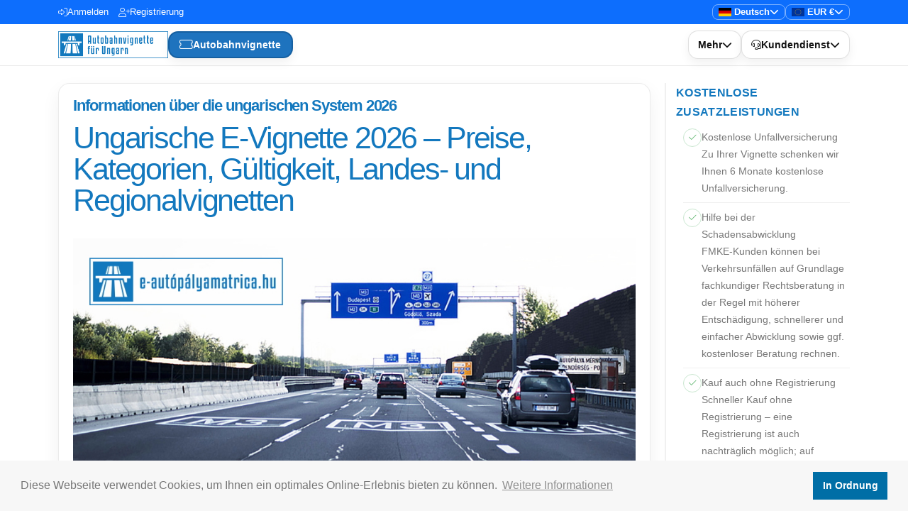

--- FILE ---
content_type: text/html; charset=utf-8
request_url: https://e-autopalyamatrica.hu/de/havi-matrica
body_size: 11204
content:
<!DOCTYPE html>
<html>
<head>

	
	<base href="/" />

	<!-- Basic -->
	<meta charset="utf-8">
	<meta http-equiv="X-UA-Compatible" content="IE=edge">
	
	<!-- <meta property="og:title"
		  content="Autobahnvignette: Autobahnvignette online kaufen."> -->

	<!-- <meta property="og:description"
		  content="Autobahnvignette online kaufen. E-Vignette per Bankkarte oder Überweisung."> -->

	<meta name="description"
		  content="">

	<title>Informationen über die ungarischen Vignette System 2026</title>

	<meta content="https://e-autopalyamatrica.hu" property="og:url" name="fb-url" />
	<meta content="website" property="og:type" name="fb-type" />
	<meta content="Autópálya matrica: pálya matrica vásárlás online. - matrica" property="og:title" name="fb-title" />
	<meta content="Autópálya matrica vásárlás online. E-matrica bankkártyával és átutalással." property="og:description" name="fb-description" />
	<meta content="https://e-autopalyamatrica.hu/img/ematrica-fb-1a-min.jpg" property="og:image" name="fb-image" />

	<!-- Favicon -->
	<link rel="shortcut icon" href="img/favicon.ico" type="image/x-icon" />
	<link rel="apple-touch-icon" href="img/apple-touch-icon.png">

	<!-- Mobile Metas -->
	<meta name="viewport" content="width=device-width, initial-scale=1, minimum-scale=1.0, shrink-to-fit=no">

	<!-- Web Fonts  -->
	<link id="googleFonts" href="https://fonts.googleapis.com/css?family=Poppins:300,400,500,600,700,800%7COpen+Sans:400,700,800&display=swap" rel="stylesheet" type="text/css">

	<!-- Vendor CSS -->
	<link rel="stylesheet" href="vendor/bootstrap/css/bootstrap.min.css">
	<link rel="stylesheet" href="vendor/fontawesome-free/css/all.min.css">
	<link rel="stylesheet" href="vendor/animate/animate.compat.css">
	<link rel="stylesheet" href="vendor/simple-line-icons/css/simple-line-icons.min.css">
	<link rel="stylesheet" href="vendor/owl.carousel/assets/owl.carousel.min.css">
	<link rel="stylesheet" href="vendor/owl.carousel/assets/owl.theme.default.min.css">
	<link rel="stylesheet" href="vendor/magnific-popup/magnific-popup.min.css">
	<link rel="stylesheet" href="vendor/bootstrap-star-rating/css/star-rating.min.css">
	<link rel="stylesheet" href="vendor/bootstrap-star-rating/themes/krajee-fas/theme.min.css">
	<link rel="stylesheet" href="vendor/bootstrap-datepicker/css/bootstrap-datepicker3.css">

	<!-- Theme CSS -->
	<link rel="stylesheet" href="css/theme.css">
	<link rel="stylesheet" href="css/theme-elements.css">
	<link rel="stylesheet" href="css/theme-blog.css">
	<link rel="stylesheet" href="css/theme-shop.css">

	<!-- Skin CSS -->
	<link id="skinCSS" rel="stylesheet" href="css/skins/default.css">

	<!-- Theme Custom CSS -->
	<link rel="stylesheet" href="css/custom.css">	
	<link rel="stylesheet" href="css/bolt-ux-override.css?v=2025.12.21">

	
	<!-- Head Libs -->
	<script src="vendor/modernizr/modernizr.min.js"></script>

	<!-- PRO fontawesome -->
	<script src="https://kit.fontawesome.com/a207fbde09.js" crossorigin="anonymous"></script>
<style>
/* =========================================================
   EA HEADER – CLEAN + RESPONSIVE (Bootstrap 5 breakpoints)
   Desktop: >= 992px
   Tablet:  768px – 991.98px
   Mobile:  0px – 767.98px
   Narrow:  kisebb= 360px
   ========================================================= */

.ea-header { width:100%; }

/* =========================
   TOPBAR
   ========================= */
.ea-topbar{
  background:#0d6efd;
  color:#fff;
  font-size:13px;
}
.ea-topbar-row{
  display:flex;
  justify-content:space-between;
  align-items:center;
  height:34px;
  gap:12px;
}
.ea-topbar a{
  color:#fff;
  text-decoration:none;
  display:inline-flex;
  align-items:center;
  gap:6px;
  margin-right:14px;
}
.ea-topbar a:last-child{ margin-right:0; }

/* topbar left/right containers (safe) */
.ea-topbar-left,
.ea-topbar-right{
  display:flex;
  align-items:center;
  gap:10px;
  min-width:0;
}

/* =========================
   TOPBAR SWITCHERS
   ========================= */
.ea-topbar #languageSwitcher .dropdown-toggle,
.ea-topbar #currencySwitcher .dropdown-toggle{
  border:1px solid rgba(255,255,255,.45) !important;
  border-radius:8px !important;
  background:transparent !important;
  color:#fff !important;
  padding:4px 8px !important;
  display:flex;
  align-items:center;
  gap:6px;
  line-height:1;
  white-space:nowrap;
}

.ea-topbar #languageSwitcher .dropdown-toggle:hover,
.ea-topbar #languageSwitcher .dropdown-toggle:focus,
.ea-topbar #currencySwitcher .dropdown-toggle:hover,
.ea-topbar #currencySwitcher .dropdown-toggle:focus{
  border-color:#fff !important;
  background:rgba(255,255,255,.12) !important;
  box-shadow:none !important;
}

.ea-topbar #languageSwitcher.show .dropdown-toggle,
.ea-topbar #currencySwitcher.show .dropdown-toggle{
  border-color:#fff !important;
  background:rgba(255,255,255,.18) !important;
}

/* carets OFF */
.ea-topbar .dropdown-toggle::after{ display:none !important; }

/* dropdown menu fix: topbar link color ne öröklődjön */
#languageSwitcher .dropdown-menu,
#currencySwitcher .dropdown-menu{
  background:#fff !important;
  border:1px solid rgba(0,0,0,.12) !important;
  border-radius:12px !important;
  padding:6px !important;
}
#languageSwitcher .dropdown-menu .dropdown-item,
#currencySwitcher .dropdown-menu .dropdown-item{
  color:#111 !important;
}
#languageSwitcher .dropdown-menu .dropdown-item:hover,
#currencySwitcher .dropdown-menu .dropdown-item:hover{
  background:#f1f3f5 !important;
  color:#000 !important;
}
.ea-topbar a.dropdown-item{ color:#111 !important; }

/* =========================
   MAINBAR
   ========================= */
.ea-mainbar{
  background:#fff;
  border-bottom:1px solid rgba(0,0,0,.08);
}
.ea-mainbar-row{
  display:flex;
  align-items:center;
  justify-content:space-between;
  gap:14px;
  min-height:58px;
}

/* logo */
.ea-logo{ flex:0 0 auto; }
.ea-logo img{
  max-height:38px;
  width:auto;
}

/* =========================
   NAV (CTA LEFT)
   ========================= */
.ea-nav{ flex:1 1 auto; min-width:0; }
.ea-nav-list{
  display:flex;
  align-items:center;
  gap:12px;
  list-style:none;
  margin:0;
  padding:0;
}

/* CTA buttons */
.ea-cta{
  display:inline-flex;
  align-items:center;
  gap:.55rem;
  padding:.55rem .9rem;
  border-radius:14px;
  text-decoration:none;
  font-weight:800;
  line-height:1;
  white-space:nowrap;
  border:1px solid rgba(0,0,0,.10);
  box-shadow:0 6px 14px rgba(0,0,0,.06);
}
.ea-cta i{ font-size:1.05rem; }

/* color system */
:root{
  --ea-blue:#1677c5;
  --ea-blue-dark:#0f5fa3;

  --ea-green:#8bc53f;
  --ea-green-dark:#6fa82e;
}

/* vignette */
.ea-cta-vignette{
  background:#1e73be;
  color:#fff;
  border:2px solid #155fa0;
}
.ea-cta-vignette:hover{
  background:var(--ea-blue-dark);
  color:#fff;
}

/* assist */
.ea-cta-assist{
  background:#e9f4ff;
  color:#2c5f8f;
  border:1px solid #cfe4f7;
}
.ea-cta-assist i{ color:#1f4f78; }
.ea-cta-assist:hover{
  background:#d8ecfa;
  color:#114a6b;
}

/* active marker */
.ea-is-active{
  outline:2px solid rgba(22,119,197,.35);
  outline-offset:2px;
}

/* =========================
   RIGHT SIDE (desktop)
   ========================= */
.ea-nav-right{
  display:flex;
  align-items:center;
  gap:10px;
  white-space:nowrap;
  flex:0 0 auto;
}

/* presale pill */
.ea-presale-pill{
  display:inline-flex;
  align-items:center;
  padding:.34rem .65rem;
  border-radius:999px;
  background:var(--ea-green);
  color:#0f2d00;
  font-weight:900;
  text-decoration:none;
  white-space:nowrap;
}
.ea-presale-pill:hover{
  background:var(--ea-green-dark);
  color:#0f2d00;
}

/* desktop dropdown toggle button */
.ea-more-toggle{
  display:inline-flex;
  align-items:center;
  gap:.45rem;
  padding:.52rem .8rem;
  border-radius:14px;
  border:1px solid rgba(0,0,0,.12);
  background:#fff;
  color:#111;
  font-weight:800;
  text-decoration:none;
  box-shadow:0 6px 14px rgba(0,0,0,.06);
}
.ea-more-toggle:hover{
  background:rgba(0,0,0,.04);
  color:#111;
}

/* remove all carets from mainbar toggles */
.ea-mainbar .dropdown-toggle::after{ display:none !important; }
.ea-mainbar .dropdown-toggle::before{ content:none !important; }
.ea-mainbar .dropdown-toggle{ background-image:none !important; }

.ea-mainbar .dropdown-menu{
  border-radius:14px;
  border:1px solid rgba(0,0,0,.12);
  box-shadow:0 10px 24px rgba(0,0,0,.14);
  padding:.4rem;
}
.ea-mainbar .dropdown-item{
  border-radius:10px;
  padding:.55rem .65rem;
}
.ea-mainbar .dropdown-item:hover{ background:#f1f3f5; }

/* =========================
   HAMBURGER (mobile)
   ========================= */
.ea-nav-toggle{
  display:none;
  background:#fff;
  border:1px solid rgba(0,0,0,.12);
  border-radius:14px;
  padding:.45rem .65rem;
  box-shadow:0 6px 14px rgba(0,0,0,.06);
  line-height:1;
}

/* =========================================================
   SHARED: prevent wrap glitches
   ========================================================= */
.ea-topbar-row,
.ea-mainbar-row,
#headerSwitchers{
  flex-wrap:nowrap;
  white-space:nowrap;
}

/* =========================================================
   TABLET: 768px – 991.98px
   ========================================================= */
@media (min-width:768px) and (max-width:991.98px){

  /* TOPBAR */
  .ea-topbar{ font-size:13px; }
  .ea-topbar-row{ height:34px; }

  /* switcher szöveg OFF */
  .ea-topbar #languageSwitcher .dropdown-toggle span,
  .ea-topbar #currencySwitcher .dropdown-toggle span{
    display:none !important;
  }
  .ea-topbar #languageSwitcher .dropdown-toggle,
  .ea-topbar #currencySwitcher .dropdown-toggle{
    padding:4px 6px !important;
    border-radius:10px !important;
  }

  /* MAINBAR */
  .ea-mainbar-row{ min-height:56px; }
  .ea-logo img{ max-height:34px; }

  /* desktop-only jobb oldali elemek OFF */
  .ea-nav-right .ea-more-desktop,
  .ea-nav-right .ea-presale-desktop{
    display:none !important;
  }

  /* hamburger ON */
  .ea-nav-toggle{
    display:inline-flex !important;
    align-items:center;
    justify-content:center;
    min-width:44px;
    min-height:40px;
  }

  /* ha szűkebb tablet: CTA felirat OFF */
  @media (max-width:860px){
    .ea-cta span{ display:none !important; }
    .ea-cta{ padding:.55rem .65rem; }
    .ea-cta i{ font-size:1.1rem; }
  }
}

/* =========================================================
   MOBILE: 0px – 767.98px
   ========================================================= */
@media (max-width:767.98px){

  /* TOPBAR: ikon-only bal oldalt */
  .ea-topbar-row{
    height:44px;
    gap:8px;
  }
  .ea-topbar-left a{
    margin-right:0 !important;
    padding:6px 8px;
    border-radius:10px;
    gap:0 !important;
  }
  .ea-topbar-left a i{ font-size:18px; }

  /* A TE HTML-ED: .ea-link-text -> ezt rejtsük */
  .ea-topbar-left .ea-link-text{
    display:none !important;
  }

  /* switcher: ikon-only */
  #headerSwitchers{ gap:8px !important; }
  .ea-topbar #languageSwitcher .dropdown-toggle span,
  .ea-topbar #currencySwitcher .dropdown-toggle span{
    display:none !important;
  }
  .ea-topbar #languageSwitcher .dropdown-toggle,
  .ea-topbar #currencySwitcher .dropdown-toggle{
    padding:6px 7px !important;
    border-radius:12px !important;
  }
  .ea-topbar #languageSwitcher img,
  .ea-topbar #currencySwitcher img{
    width:18px;
    height:12px;
    margin-right:0 !important;
  }

  /* MAINBAR */
  .ea-mainbar-row{
    min-height:56px;
    gap:10px;
  }
  .ea-logo img{ max-height:30px; }

  /* CTA-k mobilon: ikon-only */
  .ea-cta span{ display:none !important; }
  .ea-cta{
    padding:.55rem .65rem;
    border-radius:14px;
  }
  .ea-cta i{ font-size:1.1rem; }

  /* desktop dropdownok OFF */
  .ea-nav-right .ea-more-desktop,
  .ea-nav-right .ea-presale-desktop{
    display:none !important;
  }

  /* hamburger ON */
  .ea-nav-toggle{
    display:inline-flex !important;
    align-items:center;
    justify-content:center;
    min-width:44px;
    min-height:44px;
    border-radius:14px;
  }
}

/* =========================================================
   EXTRA NARROW: kisebb= 360px
   ========================================================= */
@media (max-width:360px){
  .ea-logo img{ max-height:28px; }
  .ea-cta{ padding:.52rem .58rem; }
  .ea-nav-toggle{ min-width:42px; min-height:42px; }
}

/* =========================================================
   SHOP GRID: phone = 1 tile / row
   (a te kódodban: .colProduct { width:24% !important; })
   ========================================================= */
@media (max-width:767.98px){
  .colProduct{ width:100% !important; }
  .colProduct .btn{ width:100%; }
}

</style>
		
	
	<!--barion pixel-->
	<script>
            window["bp"] = window["bp"] || function () {
                (window["bp"].q = window["bp"].q || []).push(arguments);
            };
            window["bp"].l = 1 * new Date();

            scriptElement = document.createElement("script");
            firstScript = document.getElementsByTagName("script")[0];
            scriptElement.async = true;
            scriptElement.src = "https://pixel.barion.com/bp.js";
            firstScript.parentNode.insertBefore(scriptElement, firstScript);
            window["barion_pixel_id"] = "BP-CkCP87VAuI-05" ;
            bp("init", "addBarionPixelId", window["barion_pixel_id"]);
        </script><noscript>
            <img height="1" width="1" style="display:none" alt="Barion Pixel" src="https://pixel.barion.com/a.gif?ba_pixel_id="BP-CkCP87VAuI-05"&ev=contentView&noscript=1">
        </noscript>	<!--barion pixel end-->

	<!-- Google tag (gtag.js) -->
	<script async src="https://www.googletagmanager.com/gtag/js?id=G-9SW3CGRKC0"></script>
	<script>
		window.dataLayer = window.dataLayer || [];
		function gtag(){dataLayer.push(arguments);}
		gtag('js', new Date());
		gtag('config', 'G-9SW3CGRKC0');
	</script>

	<!-- Google tag (gtag.js) -->
	<script async src="https://www.googletagmanager.com/gtag/js?id=AW-16857644251"></script>
	<script>
		window.dataLayer = window.dataLayer || [];
		function gtag(){dataLayer.push(arguments);}
		gtag('js', new Date());
		gtag('config', 'AW-16857644251');
	</script>

	
</head>

<body data-loading-overlay>
<div class="loading-overlay">
	<div class="bounce-loader">
		<div class="bounce1"></div>
		<div class="bounce2"></div>
		<div class="bounce3"></div>
	</div>
</div>

<div class="body">

<header id="header" class="ea-header">

<!-- TOP BAR -->
<div class="ea-topbar">
  <div class="container">
    <div class="ea-topbar-row">

      <div class="ea-topbar-left">
        
                  <a href="de/login">
            <i class="fal fa-sign-in-alt"></i>
            <span class="ea-link-text">Anmelden</span>
          </a>

          <a href="de/registration">
            <i class="fal fa-user-plus"></i>
            <span class="ea-link-text">Registrierung</span>
          </a>
              </div>

      
      <div class="ea-topbar-right">
        <div class="d-flex align-items-center gap-2" id="headerSwitchers" style="flex-wrap:nowrap;white-space:nowrap;">

          <!-- Nyelv -->
          
          <div id="languageSwitcher"
               class="dropdown "
               data-role="language-switcher"
               >

            <button class="btn btn-sm btn-outline-light dropdown-toggle"
                                        data-bs-toggle="dropdown"                    aria-label="Sprachauswahl">

              <img class="me-1" src="img/flag/de.png" width="18" height="12"
                   alt="Deutsch">
              <span class="d-none d-sm-inline">Deutsch</span>
            </button>

                          <ul class="dropdown-menu dropdown-menu-end">
                                                    <li>
                    <a class="dropdown-item d-flex align-items-center gap-2"
                       href="https://e-autopalyamatrica.hu/hu/havi-matrica">
                      <img class="me-1" src="img/flag/hu.png" width="18" height="12"
                           alt="Magyar">
                      <span>Magyar</span>
                    </a>
                  </li>
                                                    <li>
                    <a class="dropdown-item d-flex align-items-center gap-2"
                       href="https://e-autopalyamatrica.hu/en/havi-matrica">
                      <img class="me-1" src="img/flag/en.png" width="18" height="12"
                           alt="English">
                      <span>English</span>
                    </a>
                  </li>
                                                                      <li>
                    <a class="dropdown-item d-flex align-items-center gap-2"
                       href="https://e-autopalyamatrica.hu/sk/havi-matrica">
                      <img class="me-1" src="img/flag/sk.png" width="18" height="12"
                           alt="Slovenský">
                      <span>Slovenský</span>
                    </a>
                  </li>
                                                    <li>
                    <a class="dropdown-item d-flex align-items-center gap-2"
                       href="https://e-autopalyamatrica.hu/pl/havi-matrica">
                      <img class="me-1" src="img/flag/pl.png" width="18" height="12"
                           alt="Poland">
                      <span>Poland</span>
                    </a>
                  </li>
                                                    <li>
                    <a class="dropdown-item d-flex align-items-center gap-2"
                       href="https://e-autopalyamatrica.hu/ro/havi-matrica">
                      <img class="me-1" src="img/flag/ro.png" width="18" height="12"
                           alt="Limba română">
                      <span>Limba română</span>
                    </a>
                  </li>
                              </ul>
                      </div>

          <!-- Deviza -->
          <div id="currencySwitcher"
               class="dropdown "
               data-role="currency-switcher"
               >

            <button class="btn btn-sm btn-outline-light dropdown-toggle"
                                        data-bs-toggle="dropdown"                    aria-label="Währung">

              <img class="me-1" src="img/flag/eu.png" width="18" height="12"
                   alt="EUR">
              <span class="d-none d-sm-inline">EUR €</span>
            </button>

                          <ul class="dropdown-menu dropdown-menu-end">
                                  <li>
                    <a class="dropdown-item d-flex align-items-center gap-2"
                       href="https://e-autopalyamatrica.hu/de/devvaltFT">
                      <img src="img/flag/hu.png" width="18" height="12" alt="HUF">
                      <span>HUF Ft</span>
                    </a>
                  </li>
                              </ul>
                      </div>

        </div>
      </div>

    </div>
  </div>
</div>


  <!-- MAINBAR -->

<div class="ea-mainbar">
  <div class="container">
    <div class="ea-mainbar-row">

      <!-- LOGO -->
      <div class="ea-logo">
        <a href="de/kosar?from=menu">
          <img src="img/logos/logo-de.png" alt="E-autopalyamatrica.hu">
        </a>
      </div>

      <!-- PRIMARY CTA-k -->
      <nav class="ea-nav" aria-label="Main navigation">
        <ul class="ea-nav-list">

          <li>
            <a class="ea-cta ea-cta-vignette "
               href="de/kosar?from=menu">
              <i class="fal fa-ticket-alt"></i>
              <span>Autobahnvignette</span>
            </a>
          </li>

          
        </ul>
      </nav>
	  

      <!-- RIGHT SIDE -->
      <div class="ea-nav-right">

        <!-- Elővásárlás (kint, de kisebb) -->
        
        <!-- További (desktopon gombként) -->
        <div class="dropdown ea-more-desktop">
          <a class="ea-more-toggle dropdown-toggle"
             href="#"
             role="button"
             data-bs-toggle="dropdown"
             data-bs-display="static"
             aria-expanded="false">
            <span>Mehr</span>
          </a>

       <ul class="dropdown-menu dropdown-menu-end">

  <li>
    <a class="dropdown-item "
       href="de/informacio">
      Informationen    </a>
  </li>

  <li>
    <a class="dropdown-item "
       href="de/tanacsok">
      Tipps    </a>
  </li>

  <li>
    <a class="dropdown-item "
       href="de/gyakran_ismetlodo_kerdesek">
      Häufige Fragen    </a>
  </li>

  <li><hr class="dropdown-divider"></li>

  <li>
    <a class="dropdown-item" href="de/online-ugyfelszolgalat">
      <i class="fal fa-comments-question-check icons me-2"></i>
      Online-Kundensupport    </a>
  </li>

  <li>
    <a class="dropdown-item" href="de/kapcsolat">
      <i class="fal fa-envelope me-2"></i>
      Kontakt    </a>
  </li>

</ul>

        </div>
		
		<div class="dropdown ea-more-desktop">
          <a class="ea-more-toggle dropdown-toggle"
             href="#"
             role="button"
             data-bs-toggle="dropdown"
             data-bs-display="static"
             aria-expanded="false">
             <i class="fal fa-headset"></i>
			<span>Kundendienst</span>
          </a>

          <ul class="dropdown-menu dropdown-menu-end">

  <li>
    <a class="dropdown-item" href="de/matricaszelveny-ujrakuldes">
      <i class="fal fa-redo me-2"></i>
      Vignettenbeleg erneut senden    </a>
  </li>

  <li>
    <a class="dropdown-item" href="de/ervenyesseg-lekerdezes">
      <i class="fal fa-history me-2"></i>
      Gültigkeit prüfen    </a>
  </li>

  
  <li><hr class="dropdown-divider"></li>

  <li>
    <a class="dropdown-item" href="de/kapcsolat">
      <i class="fal fa-envelope me-2"></i>
      Kontakt    </a>
  </li>
</ul>

        </div>

        <!-- HAMBURGER (mobile) – minden benne -->
        <div class="dropdown d-lg-none">
          <button class="ea-nav-toggle dropdown-toggle"
                  type="button"
                  data-bs-toggle="dropdown"
                  data-bs-display="static"
                  aria-expanded="false"
                  aria-label="Menü">
            <i class="fas fa-bars"></i>
          </button>

         <ul class="dropdown-menu dropdown-menu-end">

  
  <li>
    <a class="dropdown-item" href="de/informacio">
      Informationen    </a>
  </li>

  <li>
    <a class="dropdown-item" href="de/tanacsok">
      Tipps    </a>
  </li>

  <li>
    <a class="dropdown-item" href="de/gyakran_ismetlodo_kerdesek">
      Häufige Fragen    </a>
  </li>

  <li><hr class="dropdown-divider"></li>

  <li>
    <a class="dropdown-item" href="de/online-ugyfelszolgalat">
      <i class="fal fa-headset me-2"></i>
      Kundendienst    </a>
  </li>

  <li>
    <a class="dropdown-item" href="de/matricaszelveny-ujrakuldes">
      <i class="fal fa-redo me-2"></i>
      Vignettenbeleg erneut senden    </a>
  </li>

  <li>
    <a class="dropdown-item" href="de/ervenyesseg-lekerdezes">
      <i class="fal fa-history me-2"></i>
      Gültigkeit prüfen    </a>
  </li>

  
  <li><hr class="dropdown-divider"></li>

  <li>
    <a class="dropdown-item" href="de/kapcsolat">
      <i class="fal fa-envelope me-2"></i>
      Kontakt    </a>
  </li>

</ul>

        </div>

      </div><!-- /.ea-nav-right -->

    </div>
  </div>
</div>


</header>



	<div class="header-road navTopDiv" hidden></div>

	<div role="main" class="main shop mt-4">
		<style>
/* ===============================
   CONTENT PAGE (show.php) – UX
   =============================== */

.content-page{ width:100%; }

.content-card{
  background:#fff;
  border:1px solid rgba(0,0,0,.08);
  border-radius:16px;
  box-shadow:0 10px 26px rgba(0,0,0,.06);
  padding:18px 20px;
}

/* cím */
.content-title{
  font-size:1.35rem;
  line-height:1.25;
  font-weight:800;
  margin:0 0 10px 0;
  color:#0b5ed7;
}

/* törzsszöveg (a content lehet HTML is) */
.content-body{
  font-size:1.03rem;
  line-height:1.65;
  color:rgba(0,0,0,.85);
}

/* tipikus elemek finomítása */
.content-body p{ margin:0 0 12px 0; }
.content-body ul, .content-body ol{ margin:0 0 12px 1.1rem; }
.content-body h2{
  font-size:1.15rem;
  margin:1.35rem 0 .55rem 0;
  font-weight:800;
}
.content-body h3{
  font-size:1.02rem;
  margin:1.1rem 0 .45rem 0;
  font-weight:800;
}

/* oszlopköz feszesebb */
@media (min-width: 992px){
  .col-lg-9{ padding-right:8px; }
  .col-lg-3{ padding-left:8px; }
}

/* mobil */
@media (max-width: 991px){
  .content-card{ padding:16px 14px; }
  .content-title{ font-size:1.25rem; }
}


/* --- JOBB OLDALI SIDEBAR FINOMÍTÁS --- */

/* közelebb a tartalomhoz desktopon */
@media (min-width: 992px){
  .col-lg-3{
    padding-left: 12px;
  }
}

/* mobil */
@media (max-width: 991px){
  .news-card{
    padding: 18px 16px;
  }

  .news-title{
    font-size: 1.45rem;
  }
}

/* --- LETISZTULT OLDALSÁV (NSB) --- */

.nsb{
  border-left: 2px solid rgba(0,0,0,.06);
  padding-left: 14px;
}
.nsb__list{
  padding-left: 10px;
}

.nsb__title{
  margin: 0 0 10px 0;
  font-size: 1rem;
  font-weight: 700;
  letter-spacing: .02em;
  text-transform: uppercase;
  color: rgba(0,0,0,.8);
}

.nsb__item{
  display: flex;
  gap: 10px;
  padding: 8px 0;
  border-top: 1px solid rgba(0,0,0,.06);
}

.nsb__item:first-child{
  border-top: none;
  padding-top: 0;
}

.nsb__icon{
  width: 26px;
  height: 26px;
  min-width: 26px;
  display: inline-flex;
  align-items: center;
  justify-content: center;
  border-radius: 999px;
  border: 1px solid rgba(46,160,67,.25);
  color: rgba(46,160,67,.85);
}

.nsb__icon i{
  font-size: 12px;
}

/* mobilon ne bal szegély legyen */
@media (max-width: 991px){
  .nsb{
    border-left: none;
    border-top: 1px solid rgba(0,0,0,.08);
    padding-left: 0;
    padding-top: 14px;
    margin-top: 18px;
  }
}


.news-related{
  margin-top: 36px;
  padding-top: 24px;
  border-top: 1px solid rgba(0,0,0,.1);
}

.news-related__title{
  font-size: 1.15rem;
  font-weight: 700;
  margin-bottom: 12px;
  color: rgba(0,0,0,.85);
}

.news-related__list{
  list-style: none;
  margin: 0;
  padding: 0;
}

.news-related__item{
  margin-bottom: 10px;
}

.news-related__item a{
  display: block;
  font-size: 1rem;
  font-weight: 600;
  color: #0b5ed7;
  text-decoration: none;
}

.news-related__item a:hover{
  text-decoration: underline;
}

.news-related__item time{
  font-size: 0.85rem;
  color: rgba(0,0,0,.55);
}

.news-related{
  margin-top: 36px;
  padding-top: 24px;
  border-top: 1px solid rgba(0,0,0,.1);
}

.news-related__title{
  font-size: 1.1rem;
  font-weight: 700;
  margin-bottom: 12px;
  color: rgba(0,0,0,.85);
}

.news-related__list{
  list-style: none;
  margin: 0;
  padding: 0;
}

.news-related__item{
  margin-bottom: 10px;
}

.news-related__item a{
  display: block;
  font-weight: 600;
  text-decoration: none;
  color: #0b5ed7;
}

.news-related__item a:hover{
  text-decoration: underline;
}

.news-related__item time{
  font-size: 0.85rem;
  color: rgba(0,0,0,.55);
}

.news-related__btn{
  display: inline-flex;
  align-items: center;
  gap: 6px;
  margin-top: 10px;
  padding: 10px 14px;
  border-radius: 12px;
  border: 1px solid rgba(13,110,253,.25);
  text-decoration: none;
  font-weight: 700;
  color: #0b5ed7;
}

.news-related__btn:hover{
  border-color: rgba(13,110,253,.45);
  text-decoration: none;
}
.news-related__link{
  display: inline-block;
  margin-top: 10px;
  font-weight: 700;
  color: #0b5ed7;
  text-decoration: none;
}
.news-related__link:hover{ text-decoration: underline; }

</style>

<div class="container">
  <div class="row">

    <div class="col-md-9 col-lg-9">
      <section class="content-page">
        <div class="content-card">

          <h1 class="content-title">
            Informationen über die ungarischen System 2026          </h1>

          <div class="content-body">
            <!DOCTYPE html>
<html lang="de">
<head>
  <meta charset="UTF-8">
  <title>Ungarische E-Vignette 2026 – Preise, Kategorien, Gültigkeit, Landes- und Regionalvignetten</title>

  <meta name="description" content="Komplette Preisliste der ungarischen E-Vignette 2026: Tages-, Wochen-, Monats-, Jahres- und Regionalvignetten. M1-Regionalvignette, BAZ-Ermäßigung, neue mautpflichtige Strecken und Zuschläge.">
  <meta name="keywords" content="Ungarn E-Vignette 2026, Autobahnvignette Ungarn, Maut Ungarn, M1 Regionalvignette, BAZ ermäßigte Jahresvignette, Tagesvignette, Wochenvignette, Monatsvignette, Jahresvignette, Mautpreise Ungarn, E-Vignette kaufen">

  <meta name="viewport" content="width=device-width, initial-scale=1.0">
  <link rel="canonical" href="https://e-autopalyamatrica.hu/de/summary" />

  <style>
    body {
      font-family: Arial, Helvetica, sans-serif;
      line-height: 1.6;
    }

    img {
      max-width: 100%;
      height: auto;
    }

    /* TABLE STYLE */
    #tabblazat {
      border-collapse: collapse;
      width: 100%;
      margin-bottom: 1em;
      min-width: 760px;
    }

    #tabblazat td, #tabblazat th {
      border: 1px solid #ddd;
      padding: 6px;
      text-align: center;
      white-space: nowrap;
    }

    #tabblazat tr:nth-child(even) { background-color: #f2f2f2; }
    #tabblazat tr:hover { background-color: #ddd; }

    #tabblazat th {
      background-color: #1378BE;
      color: white;
      padding: 12px 6px;
      font-weight: bold;
    }

    /* RESPONSIVE WRAPPER */
    .table-responsive {
      width: 100%;
      overflow-x: auto;
      -webkit-overflow-scrolling: touch;
      margin-bottom: 1.7em;
    }

    @media (max-width: 600px) {
      #tabblazat td, #tabblazat th {
        font-size: 13px;
        padding: 4px;
      }

      h1 { font-size: 24px; }
      h2 { font-size: 20px; }
    }
  </style>
</head>

<body>

<h1>Ungarische E-Vignette 2026 – Preise, Kategorien, Gültigkeit, Landes- und Regionalvignetten</h1>

<p><img alt="Ungarische Autobahnvignette Informationen 2026" src="/img/autopalya.jpg"></p>

<h2>I. Allgemeine Informationen zur ungarischen E-Vignette 2026</h2>

<p>
Die Nutzung ungarischer Autobahnen und Schnellstraßen ist nur mit einer gültigen <strong>E-Vignette</strong> erlaubt.
Wird ein mautpflichtiger Straßenabschnitt ohne gültige Vignette befahren, hat der Fahrer <strong>60 Minuten</strong> Zeit, um eine Vignette nachzukaufen.
</p>

<p><strong>Vorverkauf für 2026:</strong> Die Jahres-, Landes- und neue M1-Regionalvignetten sind ab dem <strong>8. Dezember 2025</strong> erhältlich.  
Alle Jahresvignetten gelten vom 1. Januar 2026 bis zum 31. Januar 2027.</p>

<p><strong>Busse über 3,5 t:</strong> Seit 2024 bleiben diese Fahrzeuge im HU-GO streckenabhängigen Mautsystem – es können keine E-Vignetten erworben werden.</p>

<p><strong>Eintagesvignette:</strong> Gültig nur am gewählten Kalendertag zwischen 0:00–24:00.  
Beim Kauf zu einem späteren Zeitpunkt am selben Tag gilt die Vignette sofort bis 23:59.</p>

<p><strong>Jahres-Landesvignette:</strong> Gültig bis zur ersten Anschlussstelle hinter der jeweiligen Landesgrenze (laut Verordnung 45/2020 ITM).</p>

<p><strong>M1-Regionalvignette (NEU 2026):</strong> Eine neue vergünstigte Vignette für Vielfahrer der durch die M1-Baustellen betroffenen Streckenabschnitte.  
Gültig in den Komitaten Pest, Fejér, Komárom-Esztergom und Győr-Moson-Sopron.</p>

<h3>Neue mautpflichtige Strecken ab 2026</h3>
<ul>
  <li><strong>Komitat Pest:</strong> M44 – Kecskemét Nord / Lajosmizse → Anschlussstelle Szentkirály</li>
  <li><strong>Komitat Baranya:</strong> M6 – Bátaszék → Ivándárda (Staatsgrenze)</li>
  <li><strong>Komitat Bács-Kiskun:</strong> M44 – Kecskemét Nord / Lajosmizse → Tiszaug / Tiszakürt</li>
</ul>

<hr>

<h2>II. Karten der Komitate</h2>

<p><a href="/downloads/megyeiterkep/orszagos_terkep.jpg" target="_blank">Landeskarte (öffnet in neuem Fenster)</a></p>

<ul>
  <li><a href="/downloads/megyeiterkep/Bacs_Kiskun_megye.jpg" target="_blank">Komitat Bács-Kiskun</a></li>
  <li><a href="/downloads/megyeiterkep/Baranya_megye.jpg" target="_blank">Komitat Baranya</a></li>
  <li><a href="/downloads/megyeiterkep/Borsod_Abauj_Zemplen_megye.jpg" target="_blank">Komitat Borsod-Abaúj-Zemplén</a></li>
  <li><a href="/downloads/megyeiterkep/Csongrad_megye.jpg" target="_blank">Komitat Csongrád-Csanád</a></li>
  <li><a href="/downloads/megyeiterkep/Fejer_megye.jpg" target="_blank">Komitat Fejér</a></li>
  <li><a href="/downloads/megyeiterkep/Gyor_Moson_Sopron_megye.jpg" target="_blank">Komitat Győr-Moson-Sopron</a></li>
  <li><a href="/downloads/megyeiterkep/Hajdu_Bihar_megye.jpg" target="_blank">Komitat Hajdú-Bihar</a></li>
  <li><a href="/downloads/megyeiterkep/Heves_megye.jpg" target="_blank">Komitat Heves</a></li>
  <li><a href="/downloads/megyeiterkep/Jasz_Nagykun_Szolnok_megye.jpg" target="_blank">Komitat Jász-Nagykun-Szolnok</a></li>
  <li><a href="/downloads/megyeiterkep/Komarom_Esztergom_megye.jpg" target="_blank">Komitat Komárom-Esztergom</a></li>
  <li><a href="/downloads/megyeiterkep/Pest_megye.jpg" target="_blank">Komitat Pest</a></li>
  <li><a href="/downloads/megyeiterkep/Somogy_megye.jpg" target="_blank">Komitat Somogy</a></li>
  <li><a href="/downloads/megyeiterkep/Szabolcs_Szatmar_Bereg_megye.jpg" target="_blank">Komitat Szabolcs-Szatmár-Bereg</a></li>
  <li><a href="/downloads/megyeiterkep/Tolna_megye.jpg" target="_blank">Komitat Tolna</a></li>
  <li><a href="/downloads/megyeiterkep/Vas_megye.jpg" target="_blank">Komitat Vas</a></li>
  <li><a href="/downloads/megyeiterkep/Veszprem_megye.jpg" target="_blank">Komitat Veszprém</a></li>
  <li><a href="/downloads/megyeiterkep/Zala_megye.jpg" target="_blank">Komitat Zala</a></li>
</ul>

<hr>

<h2>III. E-Vignettenpreise 2025</h2>

<p>Bruttopreise gültig ab 1. Januar 2025:</p>

<div class="table-responsive">
<table id="tabblazat">
  <tr>
    <th>Kategorie</th>
    <th>Tagesvignette</th>
    <th>10-Tage-Vignette</th>
    <th>Monatsvignette</th>
    <th>Jahresvignette (landesweit)</th>
    <th>Jahresvignette (Komitat)</th>
  </tr>
  <tr><td>D1</td><td>5 320 Ft</td><td>6 620 Ft</td><td>10 710 Ft</td><td>59 210 Ft</td><td>6 820 Ft</td></tr>
  <tr><td>D2</td><td>7 560 Ft</td><td>9 630 Ft</td><td>15 170 Ft</td><td>80 040 Ft</td><td>13 780 Ft</td></tr>
  <tr><td>U</td><td>5 320 Ft</td><td>6 620 Ft</td><td>10 710 Ft</td><td>59 210 Ft</td><td>6 820 Ft</td></tr>
  <tr><td>D1M</td><td>2 660 Ft</td><td>3 310 Ft</td><td>5 360 Ft</td><td>59 210 Ft</td><td>6 820 Ft</td></tr>
</table>
</div>

<hr>

<h2>IV. E-Vignettenpreise 2026</h2>

<p>Bruttopreise gültig ab 1. Januar 2026:</p>

<div class="table-responsive">
<table id="tabblazat">
  <tr>
    <th>Kategorie</th>
    <th>Tagesvignette</th>
    <th>10-Tage-Vignette</th>
    <th>Monatsvignette</th>
    <th>Jahresvignette (landesweit)</th>
    <th>Jahresvignette (Komitat)</th>
    <th>BAZ ermäßigte Jahresvignette</th>
    <th>M1 Regionalvignette</th>
  </tr>

  <tr><td>D1M</td><td>2 770 Ft</td><td>3 450 Ft</td><td>5 590 Ft</td><td>61 760 Ft</td><td>7 190 Ft</td><td>2 500 Ft</td><td>15 000 Ft</td></tr>
  <tr><td>D1</td><td>5 550 Ft</td><td>6 910 Ft</td><td>11 170 Ft</td><td>61 760 Ft</td><td>7 190 Ft</td><td>2 500 Ft</td><td>15 000 Ft</td></tr>
  <tr><td>D2</td><td>7 890 Ft</td><td>10 040 Ft</td><td>15 280 Ft</td><td>87 650 Ft</td><td>14 370 Ft</td><td>5 000 Ft</td><td>30 000 Ft</td></tr>
  <tr><td>U</td><td>5 550 Ft</td><td>6 900 Ft</td><td>11 170 Ft</td><td>61 760 Ft</td><td>7 190 Ft</td><td>2 500 Ft</td><td>15 000 Ft</td></tr>

</table>
</div>

<hr>

<h2>V. Kategorien</h2>

<ul>
  <li><b>D1M:</b> Motorräder</li>
  <li><b>D1:</b> Pkw bis 3,5 t Gesamtgewicht, maximal 7 Sitzplätze</li>
  <li><b>D2:</b> größere Pkw, Camper</li>
  <li><b>U:</b> Anhänger für Fahrzeuge der Kategorie D2</li>
</ul>

<hr>

<h2>VI. Zuschläge bei fehlender oder falscher Vignette</h2>

<h3>Zuschläge 2025</h3>
<div class="table-responsive">
<table id="tabblazat">
<tr>
  <th>Kategorie</th>
  <th>Innerhalb 60 Tage</th>
  <th>Nach 60 Tagen</th>
</tr>
<tr>
  <td>D1, D2, U, D1M</td>
  <td>26 640 Ft</td>
  <td>91 780 Ft</td>
</tr>
</table>
</div>

<h3>Zuschläge 2026</h3>
<div class="table-responsive">
<table id="tabblazat">
<tr>
  <th>Kategorie</th>
  <th>Innerhalb 60 Tage</th>
  <th>Nach 60 Tagen</th>
</tr>
<tr>
  <td>D1, D2, U, D1M</td>
  <td>28 840 Ft</td>
  <td>99 580 Ft</td>
</tr>
</table>
</div>

<h3>Kategoriewechsel – Zuschläge 2026</h3>
<div class="table-responsive">
<table id="tabblazat">
<tr>
  <th>Gekaufte Kategorie</th>
  <th>Tatsächliche Kategorie</th>
  <th>Innerhalb 60 Tage</th>
  <th>Nach 60 Tagen</th>
</tr>
<tr><td>D1</td><td>D2</td><td>10 220 Ft</td><td>40 540 Ft</td></tr>
<tr><td>D2</td><td>D2+U</td><td>16 100 Ft</td><td>50 680 Ft</td></tr>
</table>
</div>

<hr>

<h2>VII. Online-Kauf</h2>

<p>
Die ungarische E-Vignette kann bequem unter  
<a href="https://e-autopalyamatrica.hu/de">e-autopalyamatrica.hu/de</a> erworben werden.  
Die Bestätigung wird sofort per E-Mail zugesendet.  
Registrierte Nutzer können alle früheren Käufe und Rechnungen einsehen.
</p>

<h2>VIII. Kundenservice</h2>

<p>
Nationaler Mautdienstleister NÚSZ Zrt.<br>
Postanschrift: H-1380 Budapest, Postfach 1170<br>
E-Mail: ugyfel@nemzetiutdij.hu<br>
Telefon: +36 (36) 587-500 (Englisch täglich 8–16 Uhr)<br>
</p>

</body>
</html>
          </div>

        </div>
      </section>
    </div>

    <div class="col-lg-3">
      <aside class="sidebar" id="sidebar">
        <div class="row">
  <div class="col">

    <aside class="nsb">
      <h4 class="nsb__title">Kostenlose Zusatzleistungen</h4>

      <ul class="nsb__list">
        <li class="nsb__item">
          <span class="nsb__icon" aria-hidden="true">
            <i class="fal fa-check"></i>
          </span>
          <div class="nsb__content">
            <div class="nsb__heading">Kostenlose Unfallversicherung</div>
            <div class="nsb__text">Zu Ihrer Vignette schenken wir Ihnen 6 Monate kostenlose Unfallversicherung.</div>
          </div>
        </li>

        <li class="nsb__item">
          <span class="nsb__icon" aria-hidden="true">
            <i class="fal fa-check"></i>
          </span>
          <div class="nsb__content">
            <div class="nsb__heading">Hilfe bei der Schadensabwicklung</div>
            <div class="nsb__text">FMKE-Kunden können bei Verkehrsunfällen auf Grundlage fachkundiger Rechtsberatung in der Regel mit höherer Entschädigung, schnellerer und einfacher Abwicklung sowie ggf. kostenloser Beratung rechnen.</div>
          </div>
        </li>

        <li class="nsb__item">
          <span class="nsb__icon" aria-hidden="true">
            <i class="fal fa-check"></i>
          </span>
          <div class="nsb__content">
            <div class="nsb__heading">Kauf auch ohne Registrierung</div>
            <div class="nsb__text">Schneller Kauf ohne Registrierung – eine Registrierung ist auch nachträglich möglich; auf Wunsch verknüpfen wir Ihren Kauf mit Ihrem Konto.</div>
          </div>
        </li>

        <li class="nsb__item" hidden>
          <span class="nsb__icon" aria-hidden="true">
            <i class="fal fa-check"></i>
          </span>
          <div class="nsb__content">
            <div class="nsb__heading">{#oldalsav_cim3}</div>
            <div class="nsb__text">{#oldalsav_text3}</div>
          </div>
        </li>
      </ul>
    </aside>

  </div>
</div>
      </aside>
    </div>

  </div>
</div>
	</div>

	<footer id="footer" class="footer-top-border bg-color-light-scale-1" style="font-size:0.9em;">
		<div class="footer-copyright">
			<div class="container py-1">
				<div class="row py-2 align-items-center">

					<!-- NM védjegy -->
					<div class="col-lg-1 d-flex justify-content-center justify-content-lg-end mb-2 mb-lg-0">
						<img src="images/nm-vedjegy-2024.png"
							 alt="Védjegy Magyar"
							 style="width:70px;height:auto;opacity:.85;">
					</div>

					<!-- Fizetési módok -->
					<div class="col-lg-3 d-flex flex-column align-items-center align-items-lg-start mb-2 mb-lg-0">

						<!-- Barion (kisebb, nem folyik át) -->
						<img src="img/barion-card-strip-intl.svg"
							 alt="Barion"
							 style="max-width:170px;width:100%;height:auto;display:block;margin-bottom:6px;">

						<!-- SimplePay badge (olvasható, csinos) -->
						<div style="
							display:inline-flex;
							align-items:center;
							background:#fff;
							padding:4px 10px;
							border-radius:10px;
							box-shadow:0 2px 6px rgba(0,0,0,.08);
						">
							<img src="img/simple.png"
								 alt="SimplePay by OTP Mobil"
								 style="height:30px;width:auto;display:block;">
						</div>
					</div>

					<!-- Céginfó -->
					<div class="col-lg-3 d-flex justify-content-center justify-content-lg-start mb-2 mb-lg-0">
						<div style="color:white;line-height:1.35;">
							<div>2015–2026 © e-Autópályamatrica.hu</div>
							<div>Biorobotok Informatikai és Adatfeldolgozási Kft.</div>
							<div>Alle Rechte vorbehalten!</div>
						</div>
					</div>

					<!-- Robot logó (domináns) -->
					<div class="col-lg-2 d-flex justify-content-center justify-content-lg-center mb-2 mb-lg-0">
						<img src="img/logos/robot_logo.png"
							 alt="Biorobotok Kft."
							 style="max-height:130px;width:auto;display:block;">
					</div>

					<!-- Jogi linkek -->
					<div class="col-lg-3 d-flex justify-content-center justify-content-lg-end">
						<ul class="list list-icons list-icons-lg m-0" style="color:white;">
							<li class="mb-0">
								<i class="fas fa-caret-right text-color-primary"></i>
								<a class="text-color-light link-hover-style-1"
								   href="de/adatvedelmi_elvek">
									Unsere Datenschutzgrundsätze								</a>
							</li>
							<li class="mb-0">
								<i class="fas fa-caret-right text-color-primary"></i>
								<a class="text-color-light link-hover-style-1"
								   href="de/felhasznalasi_feltetelek">
									Nutzungsbedingungen								</a>
							</li>
							<li class="mb-0">
								<i class="fas fa-caret-right text-color-primary"></i>
								<a class="text-color-light link-hover-style-1"
								   href="de/kapcsolat">
									Kontakt								</a>
							</li>
						</ul>
					</div>

				</div>
			</div>
		</div>
	</footer>

</div>

<!-- Vendor -->
<script src="vendor/jquery/jquery.min.js"></script>
<script src="vendor/jquery.appear/jquery.appear.min.js"></script>
<script src="vendor/jquery.easing/jquery.easing.min.js"></script>
<script src="vendor/jquery.cookie/jquery.cookie.min.js"></script>
<script src="vendor/bootstrap/js/bootstrap.bundle.min.js"></script>

<script src="vendor/jquery.validation/jquery.validate.min.js"></script>
<script src="vendor/jquery.validation/additional-methods.js"></script>

<script src="vendor/jquery.easy-pie-chart/jquery.easypiechart.min.js"></script>
<script src="vendor/jquery.gmap/jquery.gmap.min.js"></script>
<script src="vendor/lazysizes/lazysizes.min.js"></script>
<script src="vendor/isotope/jquery.isotope.min.js"></script>
<script src="vendor/owl.carousel/owl.carousel.min.js"></script>
<script src="vendor/magnific-popup/jquery.magnific-popup.min.js"></script>
<script src="vendor/vide/jquery.vide.min.js"></script>
<script src="vendor/vivus/vivus.min.js"></script>
<script src="vendor/bootstrap-star-rating/js/star-rating.min.js"></script>
<script src="vendor/bootstrap-star-rating/themes/krajee-fas/theme.min.js"></script>

<script src="vendor/bootstrap-datepicker/js/bootstrap-datepicker.min.js"></script>
<script src="vendor/bootstrap-datepicker/locales/bootstrap-datepicker.hu.min.js"></script>

<!-- Theme Base, Components and Settings -->
<script src="js/theme.js"></script>

<!-- Current Page Vendor and Views -->
<script src="js/views/view.shop.js"></script>

<!-- Theme Custom -->
<script src="js/custom.utas.js"></script>
<script src="js/custom.ea.js"></script>
<script src="js/custom.js"></script>
<script src="js/custom.submitbutton.js"></script>

<!-- Theme Initialization Files -->
<script src="js/theme.init.js"></script>

<script src="js/validator.messages.de.js"></script>

<!-- Begin Cookie Consent plugin by Silktide -->
<link rel="stylesheet" type="text/css" href="https://cdn.jsdelivr.net/npm/cookieconsent@3/build/cookieconsent.min.css" />
<script src="https://cdn.jsdelivr.net/npm/cookieconsent@3/build/cookieconsent.min.js" data-cfasync="false"></script>
<script src="js/cookie.messages.de.js"></script>
<!-- End Cookie Consent plugin -->

<script type="text/javascript">
	$(document).ready(function () {
		$(window).keydown(function (event) {
			// enter letiltása
			if (event.keyCode == 13 && event.target.nodeName != 'TEXTAREA') {
				event.preventDefault();
				return false;
			}
		});
	});

	if (($("#loadContForm").length > 0)) {
		$('body').addClass('loading-overlay-showing');
		document.getElementById('loadContForm').submit();
	}
</script>


</body>
</html>


--- FILE ---
content_type: text/css
request_url: https://e-autopalyamatrica.hu/css/bolt-ux-override.css?v=2025.12.21
body_size: 9066
content:
.box {
  --s:40px !important; /* skewed part */
  --o:5px !important;  /* offset part */
  --c:#8cbe3c !important; /* color */
  color: black !important;

  width: -webkit-fill-available !important;
  height: auto !important;
  display: inline-block !important;
  margin: 3px !important;
  position: relative !important;
  background: grey !important;
  text-align: right !important;
}

.box:before {
  content: attr(data-text) !important;
  font-size: 14px !important;
  font-weight: 600 !important;
  padding: 5px calc(10px + var(--s)) calc(5px + var(--o)) calc(10px + var(--o)) !important;
  position: absolute !important;
  top: 10px !important;
  left: calc(-1*var(--o)) !important;
  background:
    linear-gradient(#000 0 0) bottom/100% var(--o) no-repeat
    var(--c) !important;
  clip-path: polygon(
    0 0,100% 0,calc(100% - var(--s)) calc(100% - var(--o)),
    var(--o) calc(100% - var(--o)),var(--o) 100%,0 calc(100% - var(--o))
  ) !important;
}

/* =========================
   SHOP TILE "RIBBON" = same as header presale pill
   (override your current .box:before)
   ========================= */

:root{
  --ea-green:#8bc53f !important;
  --ea-green-dark:#6fa82e !important;
}

/* a csempe maradhat, csak biztosítsuk a pozicionálást */
.box{
  position: relative !important;
}

/* ÚJ ribbon: pill badge, mint az Elővásárlás gomb */
.box::before{
  content: attr(data-text) !important;
  position: absolute !important;
  top: 10px !important;
  left: 10px !important;

  display: inline-flex !important;
  align-items: center !important;

  padding: .38rem .75rem !important;
  border-radius: 999px !important;

  background: var(--ea-green) !important;
  color: #0f2d00 !important;

  font-weight: 900 !important;
  font-size: 13px !important;
  line-height: 1 !important;

  box-shadow: 0 6px 14px rgba(0,0,0,.10) !important;
  border: 1px solid rgba(0,0,0,.10) !important;

  clip-path: none !important;
}

/* hover kicsi sötétítés */
.box:hover::before{
  background: var(--ea-green-dark) !important;
}

/* ha nincs szöveg (data-text=""), akkor ne jelenjen meg */
.box[data-text=""]::before,
.box:not([data-text])::before{
  display: none !important;
}

.price-main{
  font-weight: 700 !important;
  font-size: 15px !important;
}

.price-sub{
  font-size: 11px !important;
  font-weight: 500 !important;
  opacity: .65 !important;
  margin-left: 6px !important;
  white-space: nowrap !important;
}

.colProduct{
  width: 24% !important;
}

/* =========================
   PRESALE ribbon on product tiles
   ========================= */

.box{
  position: relative !important;
}

/* presale pill */
.box-presale::before{
  content: attr(data-text) !important;
  position: absolute !important;
  top: 8px !important;
  left: 10px !important;

  padding: .3rem .65rem !important;
  border-radius: 999px !important;

  background: #8bc53f !important;
  color: #0f2d00 !important;

  font-size: 12px !important;
  font-weight: 900 !important;
  line-height: 1 !important;

  box-shadow: 0 4px 10px rgba(0,0,0,.12) !important;
  z-index: 3 !important;
}

/* yearly gomb kap egy kis levegőt felül */
.box-presale .btn-cart{
  margin-top: 1.1rem !important;
}

/* =========================
   PRESALE ribbon: no overlap with title
   ========================= */

/* a pill kicsit kisebb + feljebb */
.box.box-presale::before{
  top: 6px !important;
  left: 10px !important;
  font-size: 12px !important;     /* javítva: ne legyen duplán */
  padding: .24rem .55rem !important;
  line-height: 1 !important;
  z-index: 5 !important;
}

/* a gombon belül a tartalom lejjebb */
.box.box-presale > button.btn-cart{
  padding-top: .9rem !important;
}

/* stacking */
.box.box-presale > button.btn-cart *{
  position: relative !important;
  z-index: 1 !important;
}

/* mobilon kevesebb is elég */
@media (max-width: 575.98px){
  .box.box-presale > button.btn-cart{
    padding-top: 1.45rem !important;
  }
}

@media (max-width: 991.98px){
  .colProduct{
    width: 50% !important;
  }
}

@media (max-width: 575.98px){
  .colProduct{
    width: 100% !important;
  }
}

@media (max-width: 575.98px){
  .colProduct{
    margin-bottom: 12px !important;
  }

  .btn-cart{
    min-height: 52px !important;
    font-size: 15px !important;
  }

  .price-main{
    font-size: 16px !important;
  }

  .price-sub{
    font-size: 12px !important;
  }
}

.returning-user{
  margin-bottom: .4rem !important;
  font-size: .9rem !important;
  color: #6c757d !important;
}

@media (max-width: 767.98px){
  .returning-user{
    display: none !important;
  }
}

.moto-info-header{
  background: none !important;
  border: 0 !important;
  color: #fff !important;
  margin-left: 6px !important;
  cursor: pointer !important;
  font-size: 16px !important;
  opacity: .85 !important;
}

.moto-info-header:hover{
  opacity: 1 !important;
}

/* ===== Price info block (EUR mode) ===== */
.ea-priceinfo{
  border-radius: 14px !important;
  padding: 14px 16px !important;
  font-size: .92rem !important;
}

.ea-priceinfo__title{
  display: flex !important;
  align-items: center !important;
  gap: .35rem !important;
  margin-bottom: 8px !important;
  color: #1f2d3d !important;
}

.ea-priceinfo__title i{
  font-size: 1.05rem !important;
  opacity: .9 !important;
}

.ea-priceinfo__list{
  margin: 0 !important;
  padding-left: 1.1rem !important;
}

.ea-priceinfo__list li{
  margin: 0 0 .35rem 0 !important;
  line-height: 1.35 !important;
}

.ea-priceinfo__list li:last-child{
  margin-bottom: 0 !important;
}

@media (max-width:575.98px){
  .ea-priceinfo{
    padding: 12px 12px !important;
    font-size: .9rem !important;
  }
}

.ea-secondary-cta{
  border-radius:14px !important;
  padding:.9rem 1rem !important;

  background:#ffffff !important;
  border:2px dashed rgba(13,110,253,.35) !important;

  color:#0d6efd !important;
  font-weight:800 !important;
}

.ea-secondary-cta:hover{
  background:rgba(13,110,253,.06) !important;
  border-color: rgba(13,110,253,.55) !important;
}
/* ===== Cart left block: soft card ===== */
.ea-cartcard{
  border: 1px solid rgba(0,0,0,.08) !important;
  border-radius: 16px !important;
  overflow: hidden !important; /* hogy a table csíkok ne vágjanak ki */
  box-shadow: 0 10px 28px rgba(0,0,0,.06) !important;
}

/* table reset: ne legyenek “kemény” csíkok és vonalak */
.ea-cartcard .table{
  margin-bottom: 0 !important;
}

.ea-cartcard .table > :not(caption) > * > *{
  border-bottom-color: rgba(0,0,0,.06) !important;
}

/* a striped túl „irodai” – finomítsuk */
.ea-cartcard .table-striped > tbody > tr:nth-of-type(odd) > *{
  background: rgba(13,110,253,.03) !important;
}

/* tétel blokk levegő + kompakt */
.ea-cartcard .cart_table_item td{
  padding: 14px 16px !important;
}

/* a felső rész (ikon + cím) legyen rendezettebb */
.ea-cartcard .cart_table_item .row.pb-4.pt-4{
  padding-top: 12px !important;
  padding-bottom: 10px !important;
  margin-bottom: 6px !important;
  border-bottom: 1px solid rgba(0,0,0,.06) !important;
}

/* a termékkód (D1/D2/U) badge legyen “pill” */
.ea-cartcard .inverted.background-color-green{
  display:inline-flex !important;
  align-items:center !important;
  padding:.25rem .6rem !important;
  border-radius: 999px !important;
  font-weight: 900 !important;
  letter-spacing: .3px !important;
  margin-right: .45rem !important;
}

/* inputok egységesebb sugár */
.ea-cartcard .form-control,
.ea-cartcard .form-select{
  border-radius: 12px !important;
}

/* jobb oldali ár: kicsit hangsúlyosabb */
.ea-cartcard .text-right .form-group.nowrap{
  font-weight: 800 !important;
}

/* kuka gomb: ne “csupasz ikon” legyen */
.ea-cartcard button[name="delproduct"]{
  width: 44px !important;
  height: 44px !important;
  border-radius: 12px !important;
  background: rgba(220,53,69,.08) !important; /* bootstrap danger halo */
  color: #dc3545 !important;
  border: 1px solid rgba(220,53,69,.18) !important;
}

.ea-cartcard button[name="delproduct"]:hover{
  background: rgba(220,53,69,.14) !important;
  border-color: rgba(220,53,69,.28) !important;
}
.ea-card-header{
  display:flex !important;
  align-items:center !important;
  justify-content:space-between !important;
}

.ea-card-header__left{
  display:flex !important;
  align-items:center !important;
  gap:8px !important;
}
/* Header ikonok hangsúlyosabbá tétele */
.ea-card-header .icons{
  font-size: 1.25rem;       /* nagyobb ikon */
  color: #1677c5;           /* márkaszín */
  opacity: 1;               /* ne legyen fakó */
  line-height: 1;           /* ne csússzon */
  transform: translateY(-1px);
  -webkit-text-stroke: .35px currentColor; /* kicsit vastagabb érzet */
}

/* opcionális: kis “badge” háttér, hogy jobban kiugorjon */
.ea-card-header__left .icons{
  width: 34px;
  height: 34px;
  display: inline-flex;
  align-items: center;
  justify-content: center;
  border-radius: 10px;
  background: rgba(22,119,197,.10);
}

/* switch */
.ea-switch{
  display:flex !important;
  align-items:center !important;
  gap:10px !important;
  cursor:pointer !important;
  font-weight:600 !important;
}

.ea-switch input{
  display:none !important;
}

.ea-switch__slider{
  width:44px !important;
  height:24px !important;
  background:#ced4da !important;
  border-radius:999px !important;
  position:relative !important;
  transition:.2s !important;
}

.ea-switch__slider::after{
  content:"";
  position:absolute;
  top:3px;
  left:3px;
  width:18px;
  height:18px;
  background:#fff;
  border-radius:50%;
  transition:.2s;
}

.ea-switch input:checked + .ea-switch__slider{
  background:#0d6efd !important;
}

.ea-switch input:checked + .ea-switch__slider::after{
  transform:translateX(20px);
}

.ea-switch__label{
  color:#495057 !important;
  white-space:nowrap !important;
}
/* ===== WARNING INFO TEXT (invoice / legal note) ===== */

.ea-warning-text{
  position: relative !important;
  padding: .75rem .9rem .75rem 2.2rem !important;

  background: #fff7e6 !important;
  border: 1px solid #ffe1a3 !important;
  border-radius: 10px !important;

  color: #8a5a00 !important;
  font-size: .9rem !important;
  line-height: 1.45 !important;
}

/* ikon bal oldalon */
.ea-warning-text::before{
  content: "\f071" !important;
  font: var(--fa-font-solid) !important;  /* <-- ez a kulcs FA6-hoz */
  position: absolute !important;
  left: .8rem !important;
  top: .85rem !important;
  font-size: 1rem !important;
  color: #f0a500 !important;
  opacity: .95 !important;
}


/* mobilon még kompaktabb */
@media (max-width: 575.98px){
  .ea-warning-text{
    padding: .65rem .75rem .65rem 2rem !important;
    font-size: .88rem !important;
  }

  .ea-warning-text::before{
    top: .75rem !important;
    font-size: .95rem !important;
  }
}
/* ===== Services block ===== */
.ea-services .card-body{ border-top:1px solid rgba(0,0,0,.06) !important; }

.ea-services__list{
  padding: 12px 12px !important;
}

.ea-service-item{
  background:#fff !important;
  border:1px solid rgba(0,0,0,.08) !important;
  border-radius:14px !important;
  padding:12px 12px !important;
  margin-bottom:10px !important;
  box-shadow:0 6px 16px rgba(0,0,0,.04) !important;
}

.ea-service-item:last-child{ margin-bottom:0 !important; }

.ea-service-top{
  display:flex !important;
  align-items:flex-start !important;
  justify-content:space-between !important;
  gap:12px !important;
}

.ea-service-left{
  flex: 1 1 auto !important;
  min-width: 0 !important;
}

.ea-service-right{
  flex: 0 0 auto !important;
  display:flex !important;
  align-items:center !important;
  gap:12px !important;
}

.ea-service-price{
  font-weight:800 !important;
  white-space:nowrap !important;
}

.ea-service-logo img{
  max-height:34px !important;
  width:auto !important;
  display:block !important;
  opacity:.92 !important;
}

/* custom checkbox */
.ea-service-check{
  display:flex !important;
  align-items:flex-start !important;
  gap:10px !important;
  cursor:pointer !important;
  user-select:none !important;
  margin:0 !important;
}

.ea-service-check input{
  position:absolute !important;
  opacity:0 !important;
  pointer-events:none !important;
}

.ea-service-box{
  width:18px !important;
  height:18px !important;
  border-radius:6px !important;
  border:2px solid rgba(0,0,0,.18) !important;
  margin-top:2px !important;
  flex:0 0 auto !important;
  background:#fff !important;
  position:relative !important;
}

.ea-service-check input:checked + .ea-service-box{
  border-color:#0d6efd !important;
  background:#0d6efd !important;
}

.ea-service-check input:checked + .ea-service-box::after{
  content:"" !important;
  position:absolute !important;
  left:5px !important;
  top:1px !important;
  width:5px !important;
  height:10px !important;
  border:2px solid #fff !important;
  border-top:0 !important;
  border-left:0 !important;
  transform:rotate(45deg) !important;
}

.ea-service-title{
  font-weight:800 !important;
  line-height:1.25 !important;
  display:block !important;
  overflow:hidden !important;
  text-overflow:ellipsis !important;
}

.ea-service-desc{
  margin-top:8px !important;
  color:#6c757d !important;
  line-height:1.35 !important;
  font-size:.92rem !important;
}

.ea-service-item:hover{
  border-color: rgba(13,110,253,.25) !important;
}

.ea-service-item.is-disabled{
  opacity:.55 !important;
  pointer-events:none !important;
}

/* mobile: logo lejjebb, ár jobbra marad */
@media (max-width:575.98px){
  .ea-services__list{ padding:10px 10px !important; }
  .ea-service-right{ gap:10px !important; }
  .ea-service-logo img{ max-height:30px !important; }
}
/* ===== Summary (right sticky cart) ===== */
.ea-summary{
  border: 1px solid rgba(0,0,0,.08) !important;
  border-radius: 18px !important;
  box-shadow: 0 10px 26px rgba(0,0,0,.06) !important;
}

.ea-summary .card-body{
  padding: 18px 18px !important;
}

.ea-summary__title{
  margin-bottom: 14px !important;
}

.ea-summary__title h4{
  font-weight: 900 !important;
  text-transform: uppercase !important;
  letter-spacing: .02em !important;
  font-size: 1.05rem !important;
}

.ea-summary__lines{
  display: grid !important;
  gap: 10px !important;
  margin-bottom: 14px !important;
}

.ea-summary__line{
  /* display:flex !important; */
  align-items:flex-start !important;
  justify-content:space-between !important;
  gap: 10px !important;

  padding: 10px 12px !important;
  border-radius: 12px !important;
  background: rgba(0,0,0,.02) !important;
  border: 1px solid rgba(0,0,0,.06) !important;
}

.ea-summary__label{
  font-weight: 700 !important;
  color: #1f2d3d !important;
  line-height: 1.2 !important;
  max-width: 62% !important;
}

.ea-summary__value{
  font-weight: 800 !important;
  color: #1f2d3d !important;
  text-align: right !important;
  white-space: nowrap !important;
}

.ea-summary__total{
  display:flex !important;
  align-items:baseline !important;
  justify-content:space-between !important;
  gap: 10px !important;

  padding: 14px 12px !important;
  border-radius: 14px !important;
  border: 1px solid rgba(13,110,253,.18) !important;
  background: rgba(13,110,253,.06) !important;
  margin-top: 8px !important;
}

.ea-summary__total-label{
  font-weight: 900 !important;
  color: #0b2a55 !important;
}

.ea-summary__total-value{
  font-weight: 950 !important;
  font-size: 1.35rem !important;
  color: #0b2a55 !important;
  white-space: nowrap !important;
}

.ea-summary__actions{
  margin-top: 14px !important;
  display:grid !important;
  gap: 10px !important;
}

.ea-summary__actions .btn{
  border-radius: 12px !important;
}

.ea-secondary-cta{
  background: #ffffff !important;
  border: 1px dashed rgba(13,110,253,.45) !important;
  color: #0d6efd !important;
  font-weight: 900 !important;
  padding: 12px 14px !important;
}

.ea-secondary-cta:hover{
  background: rgba(13,110,253,.06) !important;
  border-style: solid !important;
}

@media (max-width: 991.98px){
  .ea-summary{ border-radius: 16px !important; }
  .ea-summary__total-value{ font-size: 1.25rem !important; }
}

.price-huf-muted{
  display:block;
  margin-top:2px;
  font-size:.82em;
  opacity:.6;
  line-height:1.1;
  font-weight:600;
 text-align:right; }

/* ===== Compact news (full title, date below) ===== */

.ea-news-compact{
  padding: 0 !important;
}

.ea-news-compact__title{
  font-weight: 900 !important;
  font-size: .95rem !important;
  margin: 0 0 8px 0 !important;
  color:#1f2d3d !important;
}

.ea-news-compact__list{
  list-style: none !important;
  margin: 0 !important;
  padding: 0 !important;
}

.ea-news-compact__list li{
  margin-bottom: 10px !important;
}

.ea-news-compact__item{
  display: block !important;
  padding: 6px 8px !important;
  border-radius: 8px !important;
  text-decoration: none !important;
  color: #1f2d3d !important;
  transition: background .12s ease !important;
}

.ea-news-compact__item:hover{
  background: rgba(0,0,0,.04) !important;
}

.ea-news-compact__row{
  display: flex !important;
  gap: 8px !important;
  align-items: flex-start !important;
}

.ea-news-compact__icon{
  color:#0d6efd !important;
  font-size: 14px !important;
  margin-top: 2px !important;
  flex-shrink: 0 !important;
}

.ea-news-compact__text{
  font-size: .9rem !important;
  font-weight: 600 !important;
  line-height: 1.35 !important;
}

.ea-news-compact__date{
  font-size: .75rem !important;
  color: rgba(31,45,61,.55) !important;
  margin-left: 22px !important; /* ikon alá igazít */
  margin-top: 2px !important;
}
/* FIX: a hidden attribútumot ne írja felül a flex !important */
/* summary sor elrejtése – sticky kompatibilis */
.ea-summary__line.is-hidden{
  display: none !important;
}
/* Services lista – levegősebb sorok */
.ea-services-body .ea-service-row{
  padding: 18px 0;
  margin: 0;
  border-bottom: 1px solid rgba(0,0,0,.06);
}

.ea-services-body .ea-service-row:last-child{
  border-bottom: 0;
}

/* Név + checkbox egy kicsit feljebb/egyben */
.ea-service-checkwrap{
  display:flex;
  align-items:flex-start;
  gap: 10px;
}

/* Leírás külön “blokkban” kicsit lejjebb */
.ea-services-body .ea-service-desc{
  margin-top: 10px;
  color: #6b7280;
  line-height: 1.45;
}

/* Ár oszlop igazítás */
.ea-service-pricecol{
  display:flex;
  justify-content:flex-end;
  align-items:flex-start;
}
.ea-service-price{
  margin: 0;
  font-weight: 600;
}

/* Ikon (PNG helyett) */
.ea-service-iconcol{
  display:flex;
  justify-content:center;
  align-items:flex-start;
}

.ea-service-icon{
  width: 36px;
  height: 36px;
  border-radius: 10px;
  background: rgba(19,120,190,.08);
  display:flex;
  align-items:center;
  justify-content:center;
  font-size: 18px;
  color: #1378be;
}
/* Szolgáltatások blokk: szellősebb sorok */
.ea-services .ea-service-row{
  padding: 14px 18px;
  margin: 8px 0;
  border-radius: 12px;
}

/* finom elválasztó (ha nem akarod, töröld) */
.ea-services .ea-service-row + .ea-service-row{
  border-top: 1px solid rgba(0,0,0,.06);
}

/* a checkbox + cím és a leírás közti távolság */
.ea-services .custom-checkbox-1{
  margin-bottom: 8px;
}

.ea-services .ea-service-price > div{
  line-height: 1.15;
}

/* ikon kártya belső igazítás, kicsit “középre” */
.ea-services .ea-service-iconcol{
  display: flex;
  justify-content: center;
  align-items: flex-start;
}

/* leírás kicsit levegősebb */
.ea-services .ea-service-row .col-12 p{
  margin-top: 8px;
}

.ea-cartcard .ea-value{
  padding: .375rem 0;
  line-height: 1.3;
}

.ea-cartcard .form-group{
  margin-bottom: .75rem;
}
.ea-services .ea-service-row{
  margin: 0;
  padding: 10px 14px;
}

.ea-services .ea-service-row--compact{
  border: 1px solid rgba(0,0,0,.06);
  border-radius: 12px;
  margin-bottom: 10px;
}

.ea-services .ea-service-row--total{
  padding-top: 6px;
  padding-bottom: 6px;
}

.ea-services .ea-service-opt{
  display: inline-flex;
  align-items: center;
  gap: 10px;
}

.ea-services .ea-state{
  display: inline-flex;
  width: 26px;
  height: 26px;
  align-items: center;
  justify-content: center;
  border-radius: 50%;
  flex: 0 0 26px;
}

.ea-services .ea-state--on{ background: rgba(40,167,69,.15); }
.ea-services .ea-state--off{ background: rgba(233,64,80,.12); }

.ea-services .ea-service-miniicon{
  display: inline-flex;
  width: 34px;
  height: 34px;
  align-items: center;
  justify-content: center;
  border-radius: 10px;
  background: rgba(13,110,253,.08);
  flex: 0 0 34px;
}

.ea-services .ea-service-price{
  font-weight: 700;
}
.ea-services .ea-state {
  background: #f8f9fa;
  border: 1px solid rgba(0,0,0,.08);
}

.ea-services .ea-state--on {
  background: rgba(40,167,69,.12);
}

.ea-services .ea-state--off {
  background: rgba(233,64,80,.12);
}


.ea-card-body-clean{
  padding-top: 22px;
  padding-bottom: 22px;
}

.ea-inline{
  display: flex;
  align-items: flex-start;
  gap: 14px;
}

.ea-inline__icon{
  width: 36px;
  height: 36px;
  border-radius: 50%;
  display: inline-flex;
  align-items: center;
  justify-content: center;
  flex: 0 0 36px;
  border: 1px solid rgba(0,0,0,.08);
  background: #fff;
}

.ea-state--on{ background: rgba(40,167,69,.12); }
.ea-state--off{ background: rgba(233,64,80,.12); }

.ea-state--on i{ color: #28a745; font-size: 16px; }
.ea-state--off i{ color: #e94050; font-size: 16px; }

.ea-k{ font-weight: 800; display: inline-block; min-width: 210px; }
.ea-v{ font-weight: 500; }
@media (max-width: 575.98px){
  .ea-k{ min-width: 0; display: block; margin-bottom: 2px; }
}


.ea-line{ margin: 6px 0; }
.ea-muted{ opacity: .85; }

.ea-warning{
  margin-top: 8px;
  padding: 10px 12px;
  border-radius: 12px;
  background: rgba(255, 193, 7, .18);
  border: 1px solid rgba(255, 193, 7, .35);
  line-height: 1.35;
  max-width: 680px;
}

.ea-inline__content p{ margin: 0; } /* ha máshol maradt p */

/* számlázási összesítő - tipó + ritmus */
.ea-card-body-clean .ea-line{
  margin: 8px 0;
  line-height: 1.35;
}

/* label/value layout */
.ea-card-body-clean .ea-k{
  font-weight: 800;
  display: inline-block;
  min-width: 210px;  /* desktopon szépen igazít */
}

.ea-card-body-clean .ea-v{
  font-weight: 500;
}

/* mobilon ne legyen fix min-width */
@media (max-width: 575.98px){
  .ea-card-body-clean .ea-k{
    min-width: 0;
    display: block;
    margin-bottom: 2px;
  }
}

/* ikon picit “jelenjen meg jobban” */
.ea-card-body-clean .ea-inline__icon{
  width: 36px;
  height: 36px;
}
.ea-card-body-clean .ea-inline__icon i{
  font-size: 14px;
}
.ea-card-body-clean{
  padding-top: 16px;
  padding-bottom: 16px;
}

.ea-inline--warning {
  background: rgba(255,193,7,.12);
  border-radius: 12px;
  padding: 14px;
}

.ea-state--warning {
  background: rgba(255,193,7,.25);
}

.ea-state--warning i {
  color: #b07d00;
  font-size: 16px;
}

.ea-inline--info {
  background: rgba(13,110,253,.08);
  border-radius: 12px;
  padding: 14px;
}

.ea-state--info {
  background: rgba(13,110,253,.18);
}

.ea-state--info i {
  color: #0d6efd;
  font-size: 16px;
}

.ea-line--with-media {
  display: flex;
  align-items: center;
  gap: 16px;
}

.ea-inline__media {
  max-width: 140px;
  height: auto;
  flex-shrink: 0;
}


.ea-eaitem { padding: 14px 10px; border-radius: 14px; }
.ea-eaitem--alt { background: rgba(0,0,0,.03); }

.ea-eahead{
  display:flex; justify-content:space-between; gap:14px;
  padding: 14px; border:1px solid rgba(0,0,0,.08);
  border-radius: 14px; background:#fff;
}
.ea-plate{ font-weight:900; font-size:1.1rem; }
.ea-muted{ opacity:.65; font-size:.9rem; }
.ea-period{ font-weight:700; }
.ea-arrow{ opacity:.5; padding:0 6px; }
.ea-badge{
  display:inline-block; padding:8px 10px; border-radius: 999px;
  border:1px solid rgba(13,110,253,.25);
  background: rgba(13,110,253,.06); font-weight:800; color:#0b2a55;
}


.ea-eagrid{
  display:grid;
  grid-template-columns: 1fr 1fr 1.1fr;
  gap: 12px;
}

@media (max-width: 991.98px){
  .ea-eagrid{
    grid-template-columns: 1fr;
  }
}

.ea-eacol{
  border:1px solid rgba(0,0,0,.08);
  border-radius: 14px; background:#fff; overflow:hidden;
}
.ea-eacol__head{
  padding:12px 12px;
  border-bottom:1px solid rgba(0,0,0,.06);
  display:flex; align-items:center; justify-content:space-between; gap:10px;
}
.ea-eacol__title{ font-weight:900; }
.ea-chip{
  margin-left:8px; font-size:.78rem; font-weight:800;
  padding:4px 8px; border-radius: 999px;
  border:1px solid rgba(0,0,0,.12); background:rgba(0,0,0,.04);
}
.ea-chip--muted{ opacity:.75; }
.ea-kat{ display:flex; align-items:center; gap:8px; }
.ea-kat__code{ font-weight:900; opacity:.85; }

.ea-eacol__body{ padding:10px; display:grid; gap:8px; }

.ea-eabtnwrap{ width:100%; }
.ea-eabtn{
  width:100%;
  padding:10px 12px !important;
  border-radius: 12px !important;
  border:1px solid rgba(0,0,0,.15) !important;
  text-align:left;
}
.ea-eabtn__top{ display:flex; justify-content:space-between; gap:10px; align-items:baseline; }
.ea-eabtn__name{ font-weight:900; }
.ea-eabtn__discount{ font-weight:900; color:#1b8f3a; }
.ea-eabtn__bottom{ display:flex; gap:10px; flex-wrap:wrap; align-items:baseline; margin-top:4px; }
.ea-eabtn__price{ font-weight:900; }
.ea-eabtn__perday{ opacity:.75; font-weight:700; }
.ea-eabtn__old{ opacity:.6; }

.ea-servicesbox{
  border:1px solid rgba(0,0,0,.08);
  border-radius: 14px; background:#fff; padding: 12px;
}
/* .ea-servicesbox__head{ */
  /* display:flex; justify-content:space-between; align-items:baseline; gap:12px; */
  /* margin-bottom: 8px; */
/* } */
/* .ea-servicesbox__list{ margin:0; padding-left: 0; } */

.ea-eacol--services{
  background: linear-gradient(180deg,#ffffff,#f8fafc);
}

.ea-servicesbox__list li{
  font-weight:600;
  font-size:.95rem;
}
.ea-servicesbox__head{
  display:block; /* már nem flex */
}

.ea-servicesbox__cta{
  margin-top: 6px;
  padding-top: 8px;
  border-top: 1px solid rgba(0,0,0,.06);
}

.ea-servicesbox__link{
  display:block;              /* teljes sor */
  width:100%;
  text-align:right;           /* maradhat jobbra, ha szeretnéd */
  font-weight:700;
  white-space:nowrap;         /* ne törje hülyén */
}
.ea-kat{
  display: inline-flex;
  align-items: center;
  gap: 6px;
}

.ea-kat__icon{
  height: 26px;
  display: block;      /* ez a kulcs */
  flex-shrink: 0;
}

.ea-vehicle{
  display:flex;
  align-items:center;
  gap:12px;
  padding:12px 16px;
  background:#f8f9fa;
  border-radius:12px;
  margin-bottom:16px;
}

.ea-vehicle__icon{
  height:36px;
  width:auto;
  opacity:.9;
}

.ea-vehicle__plate{
  font-size:1.05rem;
  font-weight:700;
}

.ea-vehicle__dates{
  font-size:.85rem;
  color:#6c757d;
}

.ea-eahead__left{
  display: flex;
  align-items: center;
  gap: 12px;
  max-width: calc(100% - 140px); /* hely az "Aktív" badge-nek */
}


.ea-eahead__icon{
  height: 28px;
  width: auto;
  flex-shrink: 0;
}


.ea-eahead{
  overflow: visible;
}
.ea-eahead__meta{
  display: flex;
  flex-direction: column;
  min-width: 0;
}
.ea-eahead img,
.ea-kat__icon {
  height: 26px;
  opacity: .9;
}


.ea-kat {
  display: inline-flex;
  align-items: center;
  gap: 8px;
}

/* KATEGÓRIA KÓD – FŐ HANGSÚLY */
.ea-kat__code {
  display: inline-flex;
  align-items: center;
  justify-content: center;

  min-width: 44px;
  height: 28px;
  padding: 0 10px;

  font-size: 0.95rem;
  font-weight: 900;
  letter-spacing: .04em;
  text-transform: uppercase;

  color: #fff;
  background: #8cbe3c; /* ugyanaz a zöld, mint a példán */
  border-radius: 999px;

  box-shadow: 0 4px 10px rgba(0,0,0,.15);
}

/* opcionális: külön színek később */
.ea-kat__code--d1 { background:#8cbe3c; }
.ea-kat__code--d2 { background:#5aa0e6; }
.ea-kat__code--u  { background:#f4b400; }
.ea-kat__code--dim{ background:#9c27b0; }

.ea-formcard{
  border: 1px solid rgba(0,0,0,.08);
  border-radius: 18px;
  box-shadow: 0 10px 26px rgba(0,0,0,.06);
}

.ea-formcard__body{
  padding: 18px;
}

.ea-formcard__head{
  display:flex;
  align-items:flex-start;
  justify-content:space-between;
  gap: 12px;
  padding-bottom: 12px;
  border-bottom: 1px solid rgba(0,0,0,.06);
}

.ea-formcard__title{
  font-weight: 900;
  letter-spacing: .02em;
  font-size: 1.05rem;
  text-transform: uppercase;
}

.ea-formcard__sub{
  margin-top: 4px;
  font-size: .92rem;
  opacity: .75;
}

.ea-formcard__req{
  font-size: .9rem;
  opacity: .8;
  white-space: nowrap;
}

.ea-label{
  font-weight: 800;
  color: #1f2d3d;
  margin-bottom: 6px;
}

.ea-input{
  border-radius: 12px;
  padding: 10px 12px;
}

@media (max-width: 991.98px){
  .ea-formcard{ border-radius: 16px; }
}


.ea-acceptbox{
  padding: 12px 12px;
  border-radius: 14px;
  border: 1px solid rgba(0,0,0,.08);
  background: rgba(0,0,0,.02);
}

.ea-acceptbox__title{
  font-weight: 800;
  color: #1f2d3d;
  margin-bottom: 8px;
  line-height: 1.25;
}

.ea-acceptbox__check label{
  font-weight: 600;
  opacity: .9;
  line-height: 1.35;
}

.ea-summary__actions .btn{
  width: 100%;
}








/* Bal oldal táblázat – kártyás sorok funkció nélkül */
#biztTable { border-collapse: separate; border-spacing: 0 12px; }
#biztTable tbody tr { background: transparent !important; }
#biztTable td.tdproduct{
  background: #fff;
  border: 1px solid rgba(0,0,0,.08);
  border-radius: 16px;
  padding: 14px 14px !important;
  box-shadow: 0 10px 22px rgba(0,0,0,.05);
}

/* felső “termék” blokk rendezés */
#biztTable td.tdproduct .row:first-child{
  align-items: center;
  margin-bottom: 10px;
}
#biztTable td.tdproduct .row:first-child .col-3{
  max-width: 90px;
}
#biztTable td.tdproduct img.img-fluid{
  border-radius: 12px;
}

/* code badge – hangsúlyosabb */
#biztTable .inverted.background-color-green{
  display:inline-flex;
  align-items:center;
  justify-content:center;
  padding: 6px 10px;
  border-radius: 999px;
  font-weight: 900;
  letter-spacing: .03em;
  margin-right: 8px;
}

/* meta sorok szebb tipó */
#biztTable td.tdproduct .row:nth-child(2){
  row-gap: 6px;
  color: rgba(0,0,0,.72);
}
#biztTable td.tdproduct .row:nth-child(2) .form-group{
  margin-bottom: 0 !important;
}

/* “Kérem” blokk jobbra és kompakt */
#biztTable td.tdproduct .row:nth-child(2) .form-group.col-lg-3{
  text-align: right;
}

/* collapse panel */
#biztTable .collapse{
  margin-top: 12px;
}
#biztTable .collapse > .row{
  background: rgba(0,0,0,.02);
  border: 1px solid rgba(0,0,0,.06);
  border-radius: 14px;
  padding: 12px;
  margin: 0;
}

/* mobilon ne legyen “jobbra szorítás” */
@media (max-width: 991.98px){
  #biztTable td.tdproduct .row:nth-child(2) .form-group.col-lg-3{
    text-align: left;
  }
}
.bb-list{
  display: grid;
  gap: 14px;
}

.bb-card{
  background: #fff;
  border: 1px solid rgba(0,0,0,.08);
  border-radius: 14px;
  overflow: hidden;
  box-shadow: 0 1px 2px rgba(0,0,0,.04);
}

.bb-head{
  display: flex;
  justify-content: space-between;
  gap: 14px;
  padding: 16px;
}

.bb-head__left{
  display: flex;
  gap: 14px;
  min-width: 0;
}

.bb-icon{
  width: 72px;
  height: 72px;
  display: grid;
  place-items: center;
  border-radius: 12px;
  background: rgba(0,0,0,.03);
  flex: 0 0 auto;
}

.bb-meta{ min-width: 0; }

.bb-title{
  display: flex;
  align-items: center;
  gap: 10px;
  flex-wrap: wrap;
}

.bb-badge{
  display: inline-flex;
  align-items: center;
  justify-content: center;
  padding: 6px 10px;
  border-radius: 999px;
  background: #8cbe3c;
  color: #fff;
  font-weight: 800;
  letter-spacing: .5px;
  line-height: 1;
}

.bb-name{
  font-weight: 700;
  color: #222;
}

.bb-sub{
  margin-top: 6px;
  display: flex;
  gap: 12px;
  flex-wrap: wrap;
  color: rgba(0,0,0,.65);
  font-size: 14px;
}

.bb-head__right{
  display: flex;
  align-items: flex-start;
  justify-content: flex-end;
}

.bb-request{
  padding: 8px 10px;
  border-radius: 10px;
  background: rgba(0,0,0,.02);
  border: 1px solid rgba(0,0,0,.06);
}

.bb-warning{
  padding: 10px 12px;
  border-radius: 10px;
  background: #fff3cd;
  border: 1px solid rgba(0,0,0,.08);
  color: #6b4e00;
  font-weight: 600;
}

.bb-body{
  border-top: 1px solid rgba(0,0,0,.06);
  background: #f8fafc;
}

.bb-body__inner{
  padding: 16px;
}

/* mobilon: checkbox menjen le */
@media (max-width: 991px){
  .bb-head{ flex-direction: column; }
  .bb-head__right{ justify-content: flex-start; }
  .bb-icon{ width: 64px; height: 64px; }
}
/* táblázat sor "kártyás" érzet */
#biztTable .cart_table_item td.tdproduct{
  padding: 18px 18px !important;
}

/* felső sor: ikon + kategória + név */
#biztTable .inverted.background-color-green{
  display: inline-flex;
  align-items: center;
  justify-content: center;
  min-width: 40px;
  height: 30px;
  padding: 0 10px;
  border-radius: 999px;
  font-weight: 800;
  letter-spacing: .4px;
  margin-right: 10px;
}

/* a checkbox blokk legyen szép “chip”, és ne törje a sort */
#biztTable .custom-checkbox-1{
  display: inline-flex;
  align-items: center;
  gap: 10px;
  padding: 8px 12px;
  border-radius: 12px;
  border: 1px solid rgba(0,0,0,.08);
  background: rgba(0,0,0,.02);
  white-space: nowrap;
}

/* sok sablon a labelt balra eltolja/pseudo-val - itt stabilizáljuk */
#biztTable .custom-checkbox-1 .custom-control-label{
  margin: 0 !important;
  padding-left: 0 !important;
  line-height: 1.1;
}

/* checkbox méret és igazítás */
#biztTable .custom-checkbox-1 input[type="checkbox"]{
  margin: 0 !important;
  transform: scale(1.05);
}

/* a hibás státusz (sárga inverted) legyen “badge”-szerű */
#biztTable .inverted[style*="background-color: #ffc107"]{
  display: inline-flex;
  align-items: center;
  gap: 8px;
  padding: 8px 12px;
  border-radius: 12px;
  font-weight: 600;
}


/* ===== Visszaigazoló: rendezetten, 2 oszlopban ===== */

/* Ahol kulcs-érték sorokat használsz (table / list), itt a cél: stabil igazítás */
.card-osszesito .shop_table tr {
  display: grid;
  grid-template-columns: 220px minmax(0, 1fr);
  gap: 10px;
  align-items: baseline;
  padding: 6px 0;
}

.card-osszesito .shop_table td {
  border: 0 !important;
  padding: 0 !important;
  background: transparent !important;
}

/* Label oldal */
.card-osszesito .shop_table td:first-child .d-block,
.card-osszesito .shop_table td:first-child span {
  font-weight: 600;
  color: #2b2b2b;
  line-height: 1.2;
  display: block;
}

/* Érték oldal */
.card-osszesito .shop_table td:last-child,
.card-osszesito .shop_table td:last-child .amount,
.card-osszesito .shop_table td:last-child span {
  text-align: left !important;
  line-height: 1.25;
  white-space: normal;
}

/* Hosszú azonosítók (vignetta szám / tranzakció ID) tördelése szépen */
.card-osszesito .shop_table td:last-child span,
.card-osszesito .shop_table td:last-child .amount {
  overflow-wrap: anywhere;
  word-break: break-word;
}

/* Dátumtartomány: ne maradjon a kötőjel sor végén */
.card-osszesito .shop_table td:last-child {
  hyphens: none;
}

/* Mobilon: legyen 1 oszlop, label felül, érték alul */
@media (max-width: 575.98px) {
  .card-osszesito .shop_table tr {
    grid-template-columns: 1fr;
    gap: 4px;
    padding: 10px 0;
  }
}
/* Ha a dátumok között " - " van, ne hagyja a sort a kötőjelnél rondán törni */
.card-osszesito .shop_table td:last-child {
  white-space: normal;
}
/* Long IDs: jobban olvasható, nem “szalad” */
.card-osszesito .shop_table td:last-child span.amount,
.card-osszesito .shop_table td:last-child .amount {
  font-variant-numeric: tabular-nums;
}

/* ===== FAIL / SUCCESS visszaigazolók – egységes keret + kártyák ===== */

.card.card-osszesito.card-default,
.card.card-default.card-osszesito{
  border-radius: 18px !important;
  overflow: hidden !important;
  box-shadow: 0 10px 30px rgba(0,0,0,.08) !important;
}

.ea-confirm{
  padding: 22px !important;
}

/* Alert */
.ea-alert{
  display:flex !important;
  gap:14px !important;
  padding:16px 18px !important;
  border-radius: 14px !important;
  border: 1px solid rgba(0,0,0,.08) !important;
  align-items:flex-start !important;
}
.ea-alert__icon{
  width: 36px !important;
  height: 36px !important;
  border-radius: 10px !important;
  display:flex !important;
  align-items:center !important;
  justify-content:center !important;
  flex: 0 0 auto !important;
}
.ea-alert__title{
  font-weight: 900 !important;
  letter-spacing: .2px !important;
  margin-bottom: 4px !important;
}
.ea-alert__text{
  opacity: .95 !important;
  line-height: 1.35 !important;
}
.ea-alert--danger{
  background: #fbf1e6 !important;
}
.ea-alert--danger .ea-alert__icon{
  background: rgba(255,193,7,.25) !important;
}

/* Kártyák */
.ea-card{
  background: #fff !important;
  border-radius: 16px !important;
  border: 1px solid rgba(0,0,0,.08) !important;
  box-shadow: 0 10px 26px rgba(0,0,0,.06) !important;
  padding: 16px !important;
  height: 100% !important;
}
.ea-card--soft{
  background: rgba(13,110,253,.04) !important;
}
.ea-card--danger{
  background: rgba(220,53,69,.03) !important;
}

.ea-card__head{
  display:flex !important;
  gap: 12px !important;
  align-items:flex-start !important;
  justify-content: space-between !important;
  margin-bottom: 12px !important;
}
.ea-card__icon{
  width: 38px !important;
  height: 38px !important;
  border-radius: 12px !important;
  background: rgba(13,110,253,.12) !important;
  display:flex !important;
  align-items:center !important;
  justify-content:center !important;
  flex: 0 0 auto !important;
}
.ea-card--danger .ea-card__icon{
  background: rgba(220,53,69,.12) !important;
}
.ea-card__title{
  font-weight: 900 !important;
  text-transform: uppercase !important;
  letter-spacing: .3px !important;
  opacity: .9 !important;
}
.ea-card__sub{
  opacity: .7 !important;
  margin-top: 3px !important;
  font-size: .95rem !important;
}

.ea-pill{
  display:inline-flex !important;
  align-items:center !important;
  gap: 6px !important;
  padding: 6px 10px !important;
  border-radius: 999px !important;
  font-weight: 800 !important;
  font-size: .9rem !important;
  white-space: nowrap !important;
  border: 1px solid rgba(0,0,0,.08) !important;
}
.ea-pill--danger{
  background: rgba(220,53,69,.08) !important;
  color: #dc3545 !important;
}

/* Kulcs-érték sorok */
.ea-kv{
  display:flex !important;
  flex-direction: column !important;
  gap: 10px !important;
}
.ea-line{
  display:flex !important;
  align-items:flex-start !important;
  justify-content: space-between !important;
  gap: 14px !important;
}
.ea-k{
  font-weight: 800 !important;
  opacity: .85 !important;
  flex: 0 0 48% !important;
  max-width: 48% !important;
}
.ea-v{
  font-weight: 600 !important;
  text-align: left !important;
  flex: 1 1 auto !important;

  /* EZ fogja meg az “összevissza” tördelést */
  overflow-wrap: anywhere !important;
  word-break: break-word !important;
}
.ea-line--strong .ea-k{ opacity: 1 !important; }
.ea-v--big{ font-size: 1.25rem !important; font-weight: 900 !important; }
.ea-v--bold{ font-weight: 900 !important; }

.ea-item-block{
  padding: 12px 0 !important;
  border-top: 1px solid rgba(0,0,0,.08) !important;
}
.ea-item-block:first-child{
  border-top: 0 !important;
  padding-top: 0 !important;
}

.ea-back-btn{
  border-radius: 14px !important;
  padding-left: 18px !important;
  padding-right: 18px !important;
}


.ea-title-group {
  display: flex;
  flex-direction: column;
}

.ea-title {
  font-weight: 800;
  line-height: 1.25;
}
.ea-line--with-media {
  align-items: center;
}

.ea-inline-title {
  font-weight: 800;
  line-height: 1.25;
}

.ea-line--with-media { align-items: center; gap: 10px; }
.ea-inline-title { font-weight: 800; line-height: 1.25; }
/* egy tétel = egy doboz (ez adja a “nem szétesős” érzetet) */
.ea-itembox{
  padding: 12px 14px;
  border-radius: 12px;
  background: #f9fafb;
  margin-bottom: 14px;
}

/* fejléc saját flex-szel (nem ea-line!), hogy a cím ne ugorjon jobbra */
.ea-itemhead{
  display: flex;
  align-items: center;
  gap: 10px;
  margin-bottom: 10px;
}
.ea-itemhead__text{ min-width: 0; }

.ea-inline-title{
  font-weight: 800;
  line-height: 1.25;
  margin: 0;
}

.ea-inline--info .ea-k{
  white-space: nowrap;
  overflow: hidden;
  text-overflow: ellipsis;
  max-width: 100%;
}



--- FILE ---
content_type: application/javascript
request_url: https://e-autopalyamatrica.hu/js/validator.messages.de.js
body_size: 1302
content:
$.extend( $.validator.messages, {
	required: "Dieses Feld ist ein Pflichtfeld.",
	maxlength: $.validator.format( "Geben Sie bitte maximal {0} Zeichen ein." ),
	minlength: $.validator.format( "Geben Sie bitte mindestens {0} Zeichen ein." ),
	rangelength: $.validator.format( "Geben Sie bitte mindestens {0} und maximal {1} Zeichen ein." ),
	email: "Geben Sie bitte eine gültige E-Mail-Adresse ein.",
	url: "Geben Sie bitte eine gültige URL ein.",
	date: "Geben Sie bitte ein gültiges Datum ein.",
	number: "Geben Sie bitte eine Nummer ein.",
	digits: "Geben Sie bitte nur Ziffern ein.",
	equalTo: "Wiederholen Sie bitte denselben Wert.",
	range: $.validator.format( "Geben Sie bitte einen Wert zwischen {0} und {1} ein." ),
	max: $.validator.format( "Geben Sie bitte einen Wert kleiner oder gleich {0} ein." ),
	min: $.validator.format( "Geben Sie bitte einen Wert größer oder gleich {0} ein." ),
	creditcard: "Geben Sie bitte eine gültige Kreditkarten-Nummer ein.",
	remote: "Korrigieren Sie bitte dieses Feld.",
	dateISO: "Geben Sie bitte ein gültiges Datum ein (ISO-Format).",
	step: $.validator.format( "Geben Sie bitte ein Vielfaches von {0} ein." ),
	maxWords: $.validator.format( "Geben Sie bitte {0} Wörter oder weniger ein." ),
	minWords: $.validator.format( "Geben Sie bitte mindestens {0} Wörter ein." ),
	rangeWords: $.validator.format( "Geben Sie bitte zwischen {0} und {1} Wörtern ein." ),
	accept: "Geben Sie bitte einen Wert mit einem gültigen MIME-Typ ein.",
	alphanumeric: "Geben Sie bitte nur Buchstaben (keine Umlaute), Zahlen oder Unterstriche ein.",
	bankaccountNL: "Geben Sie bitte eine gültige Kontonummer ein.",
	bankorgiroaccountNL: "Geben Sie bitte eine gültige Bank- oder Girokontonummer ein.",
	bic: "Geben Sie bitte einen gültigen BIC-Code ein.",
	cifES: "Geben Sie bitte eine gültige CIF-Nummer ein.",
	cpfBR: "Geben Sie bitte eine gültige CPF-Nummer ein.",
	creditcardtypes: "Geben Sie bitte eine gültige Kreditkarten-Nummer ein.",
	currency: "Geben Sie bitte eine gültige Währung ein.",
	extension: "Geben Sie bitte einen Wert mit einer gültigen Erweiterung ein.",
	giroaccountNL: "Geben Sie bitte eine gültige Girokontonummer ein.",
	iban: "Geben Sie bitte eine gültige IBAN ein.",
	integer:  "Geben Sie bitte eine positive oder negative Nicht-Dezimalzahl ein.",
	ipv4: "Geben Sie bitte eine gültige IPv4-Adresse ein.",
	ipv6: "Geben Sie bitte eine gültige IPv6-Adresse ein.",
	lettersonly: "Geben Sie bitte nur Buchstaben ein.",
	letterswithbasicpunc: "Geben Sie bitte nur Buchstaben oder Interpunktion ein.",
	mobileNL: "Geben Sie bitte eine gültige Handynummer ein.",
	mobileUK: "Geben Sie bitte eine gültige Handynummer ein.",
	netmask:  "Geben Sie bitte eine gültige Netzmaske ein.",
	nieES: "Geben Sie bitte eine gültige NIE-Nummer ein.",
	nifES: "Geben Sie bitte eine gültige NIF-Nummer ein.",
	nipPL: "Geben Sie bitte eine gültige NIP-Nummer ein.",
	notEqualTo: "Geben Sie bitte einen anderen Wert ein. Die Werte dürfen nicht gleich sein.",
	nowhitespace: "Kein Leerzeichen bitte.",
	pattern: "Ungültiges Format.",
	phoneNL: "Geben Sie bitte eine gültige Telefonnummer ein.",
	phonesUK: "Geben Sie bitte eine gültige britische Telefonnummer ein.",
	phoneUK: "Geben Sie bitte eine gültige Telefonnummer ein.",
	phoneUS: "Geben Sie bitte eine gültige Telefonnummer ein.",
	postalcodeBR: "Geben Sie bitte eine gültige brasilianische Postleitzahl ein.",
	postalCodeCA: "Geben Sie bitte eine gültige kanadische Postleitzahl ein.",
	postalcodeIT: "Geben Sie bitte eine gültige italienische Postleitzahl ein.",
	postalcodeNL: "Geben Sie bitte eine gültige niederländische Postleitzahl ein.",
	postcodeUK: "Geben Sie bitte eine gültige britische Postleitzahl ein.",
	require_from_group: $.validator.format( "Füllen Sie bitte mindestens {0} dieser Felder aus." ),
	skip_or_fill_minimum: $.validator.format( "Überspringen Sie bitte diese Felder oder füllen Sie mindestens {0} von ihnen aus." ),
	stateUS: "Geben Sie bitte einen gültigen US-Bundesstaat ein.",
	strippedminlength: $.validator.format( "Geben Sie bitte mindestens {0} Zeichen ein." ),
	time: "Geben Sie bitte eine gültige Uhrzeit zwischen 00:00 und 23:59 ein.",
	time12h: "Geben Sie bitte eine gültige Uhrzeit im 12-Stunden-Format ein.",
	vinUS: "Die angegebene Fahrzeugidentifikationsnummer (VIN) ist ungültig.",
	zipcodeUS: "Die angegebene US-Postleitzahl ist ungültig.",
	ziprange: "Ihre Postleitzahl muss im Bereich 902xx-xxxx bis 905xx-xxxx liegen.",
	
	licensePlateHu : $.validator.format("Falsche Daten!"),
	licensePlateEu : $.validator.format("Falsche Daten!"),
	delpassword: $.validator.format("Falsche Passwort!")
} );

--- FILE ---
content_type: application/javascript
request_url: https://e-autopalyamatrica.hu/js/custom.ea.js
body_size: 1231
content:
/*
Name: 			Ea
Written by: 	Mse
Theme Version:	T.0.0

UtModDat:		2022.04.13

*/

(function( $ ) {

	'use strict';
	
	var $RendszerMod = '';
	
	var $URL = '';
	
	if($("#mod").length == 0) {
		
		$RendszerMod = 'ELES';
		
		$URL = 'https://e-autopalyamatrica.hu/vasarlas_ea';
		
	} else { 
		
		$RendszerMod = 'TESZT';
			
		$URL = 'https://teszt2018.e-autopalyamatrica.hu/wmf/vasarlas_ea';
	}
	
	
	
	var endYear = new Date(new Date().getFullYear(), 11, 31);
	
	$('.EAdpc').datepicker({
			
		language: "hu", 
		
		format: "yyyy-mm-dd",
		
		todayHighlight: "true",
		
		defaultDate: '+2d',
		
		startDate: '+2d',
		
		endDate: endYear,
		
		autoclose: true,
					
		orientation: (($('html[dir="rtl"]').get(0)) ? 'bottom left' : 'bottom left'),
		
		// container: '#bookFormDetails',
		
		rtl: (($('html[dir="rtl"]').get(0)) ? true : false)
		
	});
			
	$('.validityDateEa').change(function() {

		var name = this.name; 
		var value = this.value; 
		var key = name.replace(/[^0-9]/g, ''); 
		var bid = this.id; 

		if ($(this).val() == ""){
			
			return;
			
		};

		var vs = $(this).val();
		
		var key = $(this).attr('name').substr(0, $(this).attr('name').search('_'));
		
		// console.log($RendszerMod);	
		// console.log(key+' key');
		// console.log(vs+' vs');	
			
		var url = $URL+'/getValidityDate/'+key+'/'+vs;
		
		console.log(url);	

		$.ajax({	
		
			url: url,
			
			cache: false,
			
			dataType: "json",
				
			success: function(result, success) { 
			
				console.log(result);
				
				console.log(result['begindate']);
				
				console.log(result['enddate']);
			
				$('#'+key+'_begindate').val(result['begindate']);
				
				$('#'+key+'_enddate').val(result['enddate']);
				
			},
				
			error: function(result, error) {
				
				console.log('result: '+result);
				
				console.log('error: '+error);
				
			}
		});
		
	});

	$('#cb_szmb').change(function() {
		
		// console.log(this.checked)
		
		if(this.checked) {
						
			$(".ea_szerzodo").prop('hidden',true);
			
		}
		else{
			
			$(".ea_szerzodo").prop('hidden',false);
				
		}    
		
	});
		
	jQuery.validator.addMethod("easzuldat18", function (value, element) {

		console.log(value);
		console.log(element);
		
		var szuldat = new Date(value);
		
		console.log('szuldat =>'+szuldat);
		
		if ((szuldat == 'Invalid Date')){
			
			console.log('Invalid Date =>'+szuldat);
			
			return false;
			 
		}
		
		var currdate = new Date();
		
		let year = currdate.getFullYear();
		let month = currdate.getMonth();
		let day = currdate.getDay();
		
		console.log('year =>'+year);
		console.log('month =>'+month);		
		console.log('day =>'+day);
				
		var setDate = new Date(year - 18, month - 1, day);
		
		console.log('setDate =>'+setDate +' < '+'szuldat =>'+szuldat);
		
		if (setDate < szuldat) {
	
		  // alert(" 18");
			
			return false;
		   
		} else {
		  // alert(" 18");
		  
			return true;
		}
		
	}, 'Hibás dátum!');
	
	
}).apply( this, [ jQuery ]);

--- FILE ---
content_type: application/javascript
request_url: https://e-autopalyamatrica.hu/js/cookie.messages.de.js
body_size: 309
content:

	window.cookieconsent.initialise({
	  "palette": {
		"popup": {
		  "background": "#f7f7f7",
		  "text": "#777777"
		},
		"button": {
		  "background": "#006ea6"
		}
	  },
	  "content": {
		"message": "Diese Webseite verwendet Cookies, um Ihnen ein optimales Online-Erlebnis bieten zu können.",
		"dismiss": "In Ordnung",
		"link": "Weitere Informationen",
		"href": "https://e-autopalyamatrica.hu/de/adatvedelmi_elvek"  
	  }
	});


--- FILE ---
content_type: application/javascript
request_url: https://e-autopalyamatrica.hu/js/custom.js
body_size: 4128
content:
//mse 2023.11.17

$(document).ready(function () {
	
	console.log('custom - (document).ready');
	
	var $RendszerMod = 'TESZT';
	
	var $URL = '';
	
	if($("#mod").length == 0) {
		
		$RendszerMod = 'ELES';
		
		$URL_ = 'https://e-autopalyamatrica.hu';
		
		$URL = 'https://e-autopalyamatrica.hu/vasarlas';
		
		
	} else { 
		
		$RendszerMod = 'TESZT';
		
		$URL_ = 'https://teszt2018.e-autopalyamatrica.hu/wmf';
			
		$URL = 'https://teszt2018.e-autopalyamatrica.hu/wmf/vasarlas';
		

	};


	$(".scroll-top").click(function(e){
	  
		e.preventDefault();
		
		// alert("body");
	  
		$('html, body').animate({scrollTop: $("body").offset().top}, 2000);
	
	});
	

	
	element = document.getElementById('cartTable');

	if (element != null) {
		
		console.log( element.value);
		
		document.querySelector('#cartTable tbody tr:last-child').scrollIntoView({
	
		behavior: 'smooth' 
		
		});
	
	}
	
	$('.disabledDiv :input').attr('disabled', true);

	$(".toggle-password").click(function() {
	
	$(this).toggleClass("fal-eye fal-eye-slash");

		var input = $($(this).attr("toggle"));

		if (input.attr("type") == "password") {
		  
			input.attr("type", "text");

		} else {
		  
			input.attr("type", "password");

		}
	});
	
	function updatePhoneRequired() {
	  const anySmsChecked = $('.cb_szolgaltatas:checked').length > 0;
	  $('.phone_req').prop('required', anySmsChecked);
	}

	// induláskor is fusson le (pl. visszatöltött sessionnél)
	updatePhoneRequired();

	// változáskor is
	$(document).on('change', '.cb_szolgaltatas', function () {
	  updatePhoneRequired();
	});

	$(document).on('change', '.cb_szolgaltatas', function () {
	  var name = this.name;
	  var bid  = this.id;

	  console.log('CHANGE FIRED', name, bid, this.checked);

	  var chval = this.checked ? 1 : 0;

	  $(".phone_req").prop('required', chval === 1);

	  var url = $URL + '/changeSzolgaltat/' + name + '/' + chval;
	  console.log('AJAX URL:', url);

	  $.ajax({
		url: url,
		cache: false,
		dataType: "json",
		success: function (result) {
		  console.log('AJAX RESULT:', result);

		  $("#smsdb").text(result['smsdb'] || 0);

		  $("#smsDijText").text(
			new Intl.NumberFormat('hu', {
			  style: 'currency',
			  currency: result['penznem'],
			  useGrouping: true,
			  minimumFractionDigits: (result['penznem'] === 'HUF' ? 0 : 2)
			}).format(result['smsDij'] || 0)
		  );

		  if (result['penznem'] !== 'HUF' && result['smsDij_ft'] != null) {
			$("#smsDijFtText")
			  .prop('hidden', false)
			  .text(
				new Intl.NumberFormat('hu', {
				  style: 'currency',
				  currency: 'HUF',
				  useGrouping: true,
				  minimumFractionDigits: 0
				}).format(result['smsDij_ft'])
			  );
		  } else {
			$("#smsDijFtText").prop('hidden', true);
		  }

		  $("#eamOeaOText").text(
			new Intl.NumberFormat('hu', {
			  style: 'currency',
			  currency: result['penznem'],
			  useGrouping: true,
			  minimumFractionDigits: (result['penznem'] === 'HUF' ? 0 : 2)
			}).format(result['mOeaO'] || 0)
		  );

		  $("#smsOtr").prop('hidden', !((result['smsDij'] || 0) > 0));
		},
		error: function (xhr, status, err) {
		  console.log('AJAX ERROR:', status, err, xhr.responseText);
		}
	  });
	});


	
	$('#cbCollapse').change(function() {
		
		console.log(this.checked)
		
		if(this.checked) {
			
			$(".cbCollapseDiv").prop('hidden',false);
			
		}
		else{
			
			$(".cbCollapseDiv").prop('hidden',true);	
		
		}    
		
	});

	$('#cb_szkm').change(function() {
		
		console.log(this.checked)

		if(this.checked) {
			
		   $(".szkm").prop('required',true);	
		   
		}
		
		else{
			
			$(".szkm").prop('required',false);
			
		}	
		
	});
	
	$(".selectBtn").on("click", function(){
		
		var trid = $(this).closest('tr').attr('id');
				  
		   if($('#c'+trid).hasClass("show")) {
			
				$('#c'+trid).removeClass("show");
				
			} else {
				
				$('#c'+trid).addClass("show");
				
			}
	
		//alert('#c'+trid);
	  
	});
	
	$('#ufTargyInfo').change(function() {
	
		console.log("#"+this.value)
		
		$(".cufTargyInfo").prop('hidden',true); 
		
		$("#"+this.value).prop('hidden',false);
				
	});
	

//easszisztancia

	$('input:radio').change(function () {
		
		// alert("ea - "+this.name+" - "+this.value);
		
		// alert('itt vagyok')
		
		if (this.value == 'M') {
			
			// alert("Biztosított M"+this.name);
			
			$("."+this.name+"cegkent").prop('hidden',true);
			
			$("."+this.name+"ncegkent").prop('hidden',false);
			
			$("."+this.name+"invoice_vat_number").prop('required',false);
				
		}
		else if (this.value == 'C') {
			
			// alert("C");
			
			$("."+this.name+"cegkent").prop('hidden',false);
			
			$("."+this.name+"ncegkent").prop('hidden',true);		
			
			$("."+this.name+"invoice_vat_number").prop('required',true);
			
		}
	});

	$("#chbox").change(function() {
		
		var chid = this.id; // button ID 
	// alert(chid);

	// alert("#"+chid+"h");
		if(this.checked) {

			$("#"+chid+"h").prop('checked',false);
			
		}
		else{
			
			$("#"+chid+"h").prop('checked',true);						
		
		} 
		
	});

	$('#cb_accept').change(function() { 

		if(this.checked) { 
		
			$("#b_accept").prop('disabled',false);
			
		}
		
		else{
			
			$("#b_accept").prop('disabled',true);
			
		}    
	});

	$('.btn-ea-product').click( function(){
		
		var name = this.name; 
		var value = this.value; 
		var key = name.replace(/[^0-9]/g, ''); 
		var bid = this.id; 

		// console.log(name);	
		// console.log(value);	
		// console.log(key);	
		// console.log(bid);	
		// console.log($RendszerMod);	
		
		// if ($RendszerMod =='TESZT')
			
			// url = 'https://teszt2018.e-autopalyamatrica.hu/wmf/vasarlas/changeEa/';
			
		// else 
			
			// url = 'https://e-autopalyamatrica.hu/vasarlas/changeEa/';
			
		// url = url+value+'/'+key;
		
			var url = $URL+'/changeEa/'+value+'/'+key;
		
		// console.log(url);	
		// console.log("#"+key+"tdIdoszakIg");

		$.ajax({	
		
			url: url,
			
			cache: false,
			
			dataType: "json",
				
			success: function(result, success) { 
				
				console.log(result);
				
				$("#eaOText").text(new Intl.NumberFormat('hu', { 
										style: 'currency',  
										currency:  result['penznem'],
										useGrouping:true,
										minimumFractionDigits:0}).format(result['eaO']));
				
				
				$("#eatOText").text(new Intl.NumberFormat('hu', { 
										style: 'currency',  
										currency:  result['penznem'],
										useGrouping:true,
										minimumFractionDigits:0}).format(result['tO']));
										
				$("#eamOeaOText").text(new Intl.NumberFormat('hu', { 
										style: 'currency',  
										currency:  result['penznem'],
										useGrouping:true,
										minimumFractionDigits:0}).format(result['mOeaO']));
				
				$("#"+key+"tdIdoszakIg").text(result['enddate']);
							
				if(result['terulet']=='EU') { //akkor látom
							
					$("."+key+"eaEU").prop('hidden',false);				
				}
				else{ 
				
					$("."+key+"eaEU").prop('hidden',true);
				}    
							
				$( "."+key+"button" ).removeClass( "btn-ea" );
						
				$('#'+bid).addClass( "btn-ea" );	
				
			},
				
			error: function(result, error) {
				
				console.log('result: '+result);
				
				console.log('error: '+error);
				
			}
		});
   
	});

	$(".zip").keyup(function() { 	
		var name = this.name; 
		var value = this.value; 
			
		console.log(name);
		console.log(value);
			
		url = $URL+'/getCity/'+value;
			
		if ((value.length == 4) ){
					
			console.log(url);	
				
			$.ajax({
				
			url: url,
			
			cache: false,
			
			dataType: "json",
			
			success: function(result, success) { 
			
				console.log(result);
				
				console.log(result['city']);
		
				$("#city_"+name).val(result['city']);
			},
			error: function(result, error) {
				console.log(error);
			}
			});
		}
	});

	$('.cb_ea_ossz').change(function() {
		
		// var name = this.name; 
		// var value = this.value; 
		var chid = this.id.replace(/[^0-9]/g, ''); 
				
		// chid = chid.replace(/[^0-9]/g, '');
			
		if(this.checked) { 
		
			var chval =1;
		}
		
		else{
			
			var chval =0;
		} 

		// console.log($RendszerMod);	
		// console.log(chid);
		// console.log(chval);
			
		var url = $URL+'/addEa/'+chid+'/'+chval;
		
		console.log(url);	

		$.ajax({	
		
			url: url,
			
			cache: false,
			
			dataType: "json",
				
			success: function(result, success) { 
			
				console.log(result);
				
				$("#eaOText_main").text(
				  new Intl.NumberFormat('hu', {
					style: 'currency',
					currency: result['penznem'],
					useGrouping: true,
					minimumFractionDigits: 0
				  }).format(result['eaO'])
				);

				// csak ha nem HUF a deviza
				if (result['penznem'] !== 'HUF' && result['eaO_ft'] != null) {
				  $("#eaOText_ft")
					.text(
					  new Intl.NumberFormat('hu', {
						style: 'currency',
						currency: 'HUF',
						useGrouping: true,
						minimumFractionDigits: 0
					  }).format(result['eaO_ft'])
					)
					.show();
				} else {
				  $("#eaOText_ft").hide();
				}			
										
				$("#eamOeaOText").text(new Intl.NumberFormat('hu', { 
										style: 'currency',  
										currency:  result['penznem'],
										useGrouping:true,
										minimumFractionDigits:0}).format(result['mOeaO']));
				
				// $("#eatOText").text(result['tO']+' Ft');
				
				console.log(eaot=new Intl.NumberFormat('hu', { 
							style: 'currency',  
							currency:  result['penznem'],
							useGrouping:true,
							minimumFractionDigits:0}).format(result['eaO']));
							
				if(result['eaO']>0) { 
							
					$("#eaOtr").prop('hidden',false);				
				}
				else{ 
				
					$("#eaOtr").prop('hidden',true);
				}    
				
			},
				
			error: function(result, error) {
				
				console.log('result: '+result);
				
				console.log('error: '+error);
				
			}
		});
	   
	});

	
	$("#chbox").on('click', 'input[type=checkbox]', function(){
		
		var chid = this.id; // button ID 
	// alert(chid);

	// alert("#"+chid+"h");
		if(this.checked) {

			$("#"+chid+"h").prop('checked',false);
			
		}
		else{
			
			$("#"+chid+"h").prop('checked',true);		
				
		
		} 
		
	});

	jQuery('.langLink a').click(function(){
		 var li_id = jQuery(this).closest('.langLink').attr('id');
		 
		 if (li_id!=''){
			 
			console.log(li_id);
		 }
    
	});

	$('.carCountry').change(function() {
		
		var key = $(this).closest('tr').attr('id');
		
		var CountryVal = $(this).val();
		
		if (key ==undefined) key='';
		
		console.log(key);
		
		console.log(CountryVal);
		
		console.log( "#"+key+"LicensePlate");
		
		if ((CountryVal == "75") || (CountryVal == "H")){
			
			$( "#"+key+"LicensePlate").removeClass( "licensePlateEu" );
						
			$('#'+key+"LicensePlate").addClass( "licensePlateHu" );
			
			$("#"+key+"treaBox").prop('hidden',false);	
			
			}
		else{
			
			$( "#"+key+"LicensePlate").removeClass( "licensePlateHu" );
						
			$('#'+key+"LicensePlate").addClass( "licensePlateEu" );
			
			$("#"+key+"treaBox").prop('hidden',true);
		}
		
	});
	

//validityDate

	var endYear = new Date(new Date().getFullYear(), 11, 31);
	
	$('.Mdpc').datepicker({
			
		language: "hu", 
		
		format: "yyyy-mm-dd",
		
		todayHighlight: "true",
		
		defaultDate: "+0d",
		
		startDate: "+0d",
		
		endDate: endYear,
		
		autoclose: true,
					
		orientation: (($('html[dir="rtl"]').get(0)) ? 'bottom left' : 'bottom left'),
		
		// container: '#bookFormDetails',
		
		rtl: (($('html[dir="rtl"]').get(0)) ? true : false)
		
	});

	$('.validityDate').change(function() {
			
		var value = this.value; 
		var key =  $(this).closest('tr').attr('id'); 
		var bid = this.id;
		
		
		console.log(value);		
		console.log(key);	
		console.log(bid);	
		
		url = $URL+'/getValidityDate/'+key+'/'+value;
		
		console.log(url);	

		$.ajax({	
		
			url: url,
			
			cache: false,
			
			dataType: "json",
				
			success: function(result, success) { 
			
				console.log(result);
				
				console.log(result['validity_start']);
				
				console.log(result['validity_end']);
			
				$('#'+key+'_validity_start').val(result['validity_start']);
				
				$('#'+key+'_validity_end').val(result['validity_end']);
				
			},
				
			error: function(result, error) {
				
				console.log('result: '+result);
				
				console.log('error: '+error);
				
			}
		});
		
	});	
	
	
	jQuery.validator.addMethod("c_OU_order_id", function(value, element) {
		
		 console.log('c_OU_order_id');
		 
		var url = $URL_+'/online_ugyfelszolg/megrendEll/'+$('#OU_order_id').val()+'/'+$('#email').val();

        var duplicate = 0;
		
         $.ajax({
                 url: url,
                 type: 'GET',
                 success: function (data) {
					 
					console.log(data);
					
                    duplicate = data;
					
					if (data == 0) 
						
						return van = false;
						
					
					else 
						return van = true
                 }
         });
		 
// console.log('van =>'+van);

// console.log('element=>'+this.optional(element));

// console.log('elementvan=>'+this.optional(element) || van);
		 
       // return this.optional(element) || duplicate == 1;
		
		return  van;

		
    }, "Hibás rendelésszám vagy e-mail cím.");
	
	
	jQuery.validator.addMethod("licensePlateHu", function(value, element) {
	
	// console.log(value);
	// console.log(element);

		if (value=='abc123') { return false };
		
		// alert(value.trim().length);
		
		if ((value.length) == 7) { 
		
			return this.optional( element ) || /^[A-Za-z]{1}[A-Za-z0-9]{5}[0-9]{1}$/.test( value );
		}
		
		else {
			
			return this.optional( element ) || /^[A-Za-z]{1}[A-Za-z0-9]{4}[0-9]{1}$/.test( value );
			
		}
	  
	});
	

	jQuery.validator.addMethod("licensePlateEu", function(value, element) {
	  
	  if (value=='abc123') { return false };
	  
	  return this.optional( element ) || /^[a-zA-Z0-9]*$/.test( value );
	  
	});


	jQuery.validator.addMethod("noSpace", function(value, element) { 

		  return value == '' || value.trim().length != 0;  
		  
	});


	jQuery.validator.addMethod("check_date_of_birth", function (value, element) {

		if (this.optional(element)) {
			
			return true;
		}

		// console.log(value);
		
		var dateOfBirth = value;
		var arr_dateText = dateOfBirth.split("-");
		day = arr_dateText[2];
		month = arr_dateText[1];
		year = arr_dateText[0];
		   
		// var dateOfBirth = Date.parse(dateOfBirth.replace(/([0-9]+)\/([0-9]+)/,'$2/$1'));
		
		dateOfBirth = new Date(dateOfBirth);

		if ((dateOfBirth == 'Invalid Date')){
			
			 return false;
			 
		}
		

		var d = new Date();
		var year = d.getFullYear();
		
		min_year = year-18;
		
		var mindate = new Date(min_year,month,day)
		
		max_year = year-70;
		
		var maxdate = new Date(max_year,month,day);
		
		console.log(mindate+' mindate');
		console.log(maxdate+' maxdate');

		if ( dateOfBirth> mindate ) {
			
			return false;
			
		}
		
		if ( dateOfBirth < maxdate ){
			
			return false;
			
		}
		
		return true;
	}, 'Hibás dátum!');


	jQuery.validator.addMethod("delpassword", function (value, element) {
		
		var pass = $('input[name=dpassword]').val();
		
		var passSalt = $('input[name=dpassword]').attr('id');
		
		var origpass = $('input[name=dorigpassword]').val();	
			
		// console.log(pass+' delpassword');
		// console.log(origpass+' delorigpassword');
		// console.log(passSalt+' passSalt');
		
		var hash = sha1.create();
		hash.update(passSalt+pass);
		hash.hex();
		console.log(hash.hex()+' hash.hex()');	
		
		if (hash.hex() != origpass)  return false;

		else return true;
		
		},jQuery.validator.messages.delpassword);
	

	
});


--- FILE ---
content_type: application/javascript
request_url: https://e-autopalyamatrica.hu/js/custom.submitbutton.js
body_size: 747
content:
(function($) {
	
	var form_being_submitted = false; 
	
	$( "#idFormEmailvalt" ).validate({
		rules: {
			email: "required",
			emailTwo: {
				equalTo: "#email"
			}
		}
	});
	
	// $( "#idFormJelszovalt" ).validate({
		// rules: {			
			// pwd: "required",
			// newpwd: {
				// notEqualTo: "#pwd"
				// }
			// }
	  
	// });
	
	

	function checkForm($formid){
		
		console.log($formid);
		
		jQuery.validator.setDefaults({
			
		  debug: true,
		  
		  success: "valid"
		  
		});
		
		
		console.log( "checkForm Valid: " + $formid.valid() );
		
		return $formid.valid();
		
		
	}

 
	$('button[data-loading-text]').click(function() {	
	
		
		console.log('fSubmitButton:'+this);
	
		console.log('onsubmit form_being_submitted :'+form_being_submitted);
	
		var $formid = $(this).closest("form").attr('id');
			
		var $buttonid = $(this).attr('id');
		
		$submitFormid = $( "#"+$formid );

		$submitButtonid = $( "#"+$buttonid );
	
		console.log('formid :'+$formid+' '+$submitFormid);
		
		console.log('buttonid :'+$buttonid+' '+$submitButtonid);
	
	
		if(form_being_submitted) {
			
			console.log('2. submit');	
		
			return false;
		}
	  
		if (checkForm($submitFormid)) {
			
			console.log('1. submit');
			
			form_being_submitted = true;
		  
			console.log($submitButtonid);
			
			console.log($submitButtonid.data('loading-text'));
					
			$('body').addClass('loading-overlay-showing');
			
			$($submitButtonid).css('cursor', 'wait');

			setTimeout(function() {
				
				$('<input value="'+$buttonid+'" type="text" name="button" hidden required />').appendTo($submitFormid)
								
				document.getElementById($formid).submit();
								
				$('body').addClass('loading-overlay-hide');	
					
				$($submitButtonid).css('cursor', 'auto');
			
		   
			}, 100);  
			
		}
	  
  
	});
	

}).apply(this, [jQuery]);

--- FILE ---
content_type: application/javascript
request_url: https://e-autopalyamatrica.hu/js/custom.utas.js
body_size: 1363
content:
/*
Name: 			Utas
Written by: 	Mse
Theme Version:	T.0.0
*/

(function( $ ) {

	'use strict';
	
	$('#datefrom').datepicker({
			
		language: "hu", 
		
		format: "yyyy-mm-dd",
		
		todayHighlight: "true",
		
		defaultDate: '+1d',
		
		startDate: '+1d',
		
		autoclose: true,
					
		orientation: (($('html[dir="rtl"]').get(0)) ? 'bottom left' : 'bottom left'),
		
		// container: '#bookFormDetails',
		
		rtl: (($('html[dir="rtl"]').get(0)) ? true : false)
		
	});

		
	$('#dateto').datepicker({
		
		language: "hu", 
		
		format: "yyyy-mm-dd",
		
		todayHighlight: "true",
		
		defaultDate: '+1d',
		
		startDate: '+1d',
		
		autoclose: true,
		
		orientation: (($('html[dir="rtl"]').get(0)) ? 'bottom left' : 'bottom left'),
		
		// container: '#bookFormDetails',
		
		rtl: (($('html[dir="rtl"]').get(0)) ? true : false)
	});
		
		
	$('.szuldat').datepicker({
		
		language: "hu", 
		
		format: "yyyy-mm-dd",
					
		// onClose: function()
			// {
				// $(this).valid();
			// }
	});
		
		
	jQuery.validator.addMethod("ag017_szuldat", function (value, element) {

		console.log(value);
		console.log(element);
		
		var szuldat = new Date(value);
		
		console.log('szuldat =>'+szuldat);
		
		if ((szuldat == 'Invalid Date')){
			
			console.log('Invalid Date =>'+szuldat);
			
			return false;
			 
		}
		
		var currdate = new Date();
		
		let year = currdate.getFullYear();
		let month = currdate.getMonth();
		let day = currdate.getDay();
		
		console.log('year =>'+year);
		console.log('month =>'+month);		
		console.log('day =>'+day);
				
		var setDate = new Date(year - 18, month - 1, day);
		
		console.log('setDate =>'+setDate +' < '+'szuldat =>'+szuldat);
		
		if (setDate < szuldat) {
		  // you are above 18
		  // alert("above 18");
			
			return true;
		   
		} else {
		  // alert("below 18");
		  
			return false;
		}
		
	}, 'Hibás dátum!');
	
	
	jQuery.validator.addMethod("ag1869_szuldat", function (value, element) {

		console.log(value);
		console.log(element);
	
		var szuldat = new Date(value);
		
		console.log('szuldat =>'+szuldat);
		
		if ((szuldat == 'Invalid Date')){
			
			console.log('Invalid Date =>'+szuldat);
			
			return false;
			 
		}
		
		var d = new Date();
		
		let year = d.getFullYear();
		let month = d.getMonth();
		let day = d.getDay();		
		
		console.log('year =>'+year);
		console.log('month =>'+month);		
		console.log('day =>'+day);
				
		var fromDate = new Date(year - 18, month - 1, day);		
		var toDate = new Date(year - 70, month - 1, day);
			
		console.log('fromDate =>'+fromDate);
		console.log('toDate =>'+toDate);
		console.log('szuldat =>'+szuldat);

		if ((fromDate >= szuldat) && (toDate < szuldat)){
		  // you are above 18
		  // alert("above 18");
			
			return true;
		   
		} else {
		  // alert("below 18");
		  
			return false;
		}
		
	}, 'Hibás dátum!');
	
	
	jQuery.validator.addMethod("ag7080_szuldat", function (value, element) {

		console.log(value);
		console.log(element);
	
		var szuldat = new Date(value);
		
		console.log('szuldat =>'+szuldat);
		
		if ((szuldat == 'Invalid Date')){
			
			console.log('Invalid Date =>'+szuldat);
			
			return false;
			 
		}
		
		var d = new Date();
		
		let year = d.getFullYear();
		let month = d.getMonth();
		let day = d.getDay();		
		
		console.log('year =>'+year);
		console.log('month =>'+month);		
		console.log('day =>'+day);
				
		var fromDate = new Date(year - 70, month - 1, day);		
		var toDate = new Date(year - 80, month - 1, day);
			
		console.log('fromDate =>'+fromDate);
		console.log('toDate =>'+toDate);
		console.log('szuldat =>'+szuldat);

		if ((fromDate >= szuldat) && (toDate < szuldat)){
		  // you are above 18
		  // alert("above 18");
			
			return true;
		   
		} else {
		  // alert("below 18");
		  
			return false;
		}
		
	}, 'Hibás dátum!');
		
			
	// jQuery.validator.setDefaults({
		
		// debug: true,
		
		// success: "valid"
		
	// });
	
	jQuery.validator.addMethod("greaterThan", 
	
		function(value, element, params) {

			if (!/Invalid|NaN/.test(new Date(value))) {
				
				return new Date(value) >= new Date($(params).val());
			}

			return isNaN(value) && isNaN($(params).val()) 
			
				|| (Number(value) >= Number($(params).val())); 
				
		},'Nagyobb vagy ugyanannak kell lennie, mint a kezdete dátum.');
		

	$('#form').validate({
		
		rules: {
			ag017: {
				require_from_group: [1, ".utazokszama"],
				number: true,
			},
			
			ag1869: {
				require_from_group: [1, ".utazokszama"],
				number: true,
			},
			
			ag7080: {
				require_from_group: [1, ".utazokszama"],
				number: true,
			},
					
			dateto: { greaterThan: "#datefrom" }
				
		  },
		  
		messages: {
				number: "Hibás szám.",
				require_from_group:'Kérjük, töltsön ki legalább 1 mezőt.'
			}
			
		
	});
	
	jQuery.validator.addMethod("require_from_group", function (value, element) {
	
		var fiatal = $('input[name=ag017]').val();
		
		var kozep = $('input[name=ag1869]').val();
		
		var idos = $('input[name=ag7080]').val();	
		
		var kor = fiatal+kozep+idos;
			
		// console.log(fiatal+' ag017');
		// console.log(kozep+' ag1869');
		// console.log(idos+' ag7080');
		 
		// console.log(kor+' kor');

		if (kor=='000') return false;

		else return true;
	
	 },'Legalább egy utazót meg kell adni!');
	 
	 
	
}).apply( this, [ jQuery ]);

--- FILE ---
content_type: image/svg+xml
request_url: https://e-autopalyamatrica.hu/img/road_.svg
body_size: 417
content:
<?xml version="1.0"?>
<svg width="721" height="240" xmlns="http://www.w3.org/2000/svg" xmlns:svg="http://www.w3.org/2000/svg" preserveAspectRatio="xMidYMid meet" version="1.0">
 <g class="layer">
  <title>Layer 1</title>
  <g fill="#000000" id="svg_1" transform="matrix(0.145064 0 0 -0.1 0.451301 0)">
   <path d="m-896.16,-55l0,-55l3305,0l3305,0l0,50l0,50l303,3c166,1 -1321,3 -3305,5l-3608,2l0,-55z" fill="#b4b4b4" id="svg_2"/>
   <path d="m-896.16,-650l0,-440l235,0l235,0l0,-100l0,-100l-235,0l-235,0l0,-450l0,-450l3305,0l3305,0l0,990l0,990l-3305,0l-3305,0l0,-440zm6270,-540l0,-100l-235,0l-235,0l0,100l0,100l235,0l235,0l0,-100zm-4970,-10l0,-100l-235,0l-235,0l0,100l0,100l235,0l235,0l0,-100zm830,0l0,-100l-235,0l-235,0l0,100l0,100l235,0l235,0l0,-100zm830,0l0,-100l-235,0l-235,0l0,100l0,100l235,0l235,0l0,-100zm830,0l0,-100l-235,0l-235,0l0,100l0,100l235,0l235,0l0,-100zm830,0l0,-100l-235,0l-235,0l0,100l0,100l235,0l235,0l0,-100zm820,0l0,-100l-235,0l-235,0l0,100l0,100l235,0l235,0l0,-100z" fill="#b4b4b4" id="svg_3" stroke="black" stroke-width="5"/>
   <path d="m-896.16,-2345l0,-55l3305,0l3305,0l0,55l0,55l-3305,0l-3305,0l0,-55z" fill="#b4b4b4" id="svg_4"/>
  </g>
 </g>
</svg>